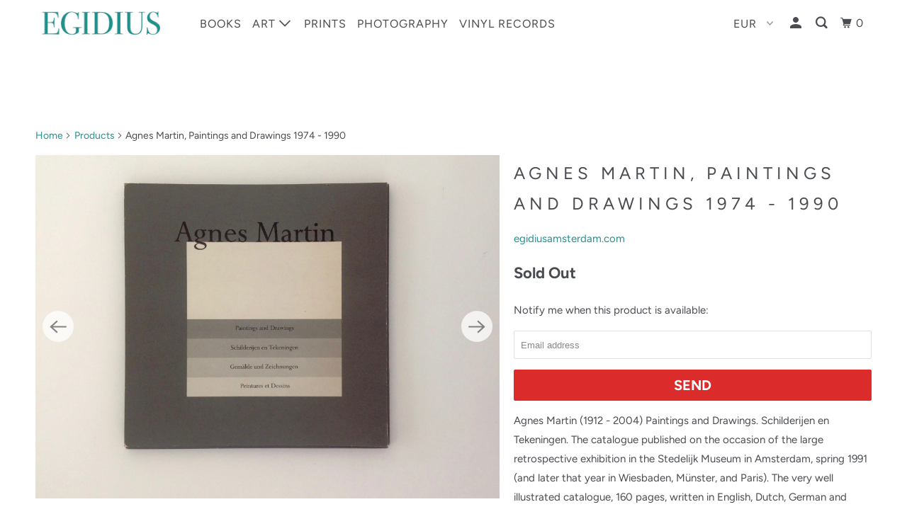

--- FILE ---
content_type: text/html; charset=utf-8
request_url: https://egidiusamsterdam.com/products/agnes-martin-paintings-and-drawings-1974-1990
body_size: 24587
content:
<!DOCTYPE html>
<!--[if lt IE 7 ]><html class="ie ie6" lang="en"> <![endif]-->
<!--[if IE 7 ]><html class="ie ie7" lang="en"> <![endif]-->
<!--[if IE 8 ]><html class="ie ie8" lang="en"> <![endif]-->
<!--[if IE 9 ]><html class="ie ie9" lang="en"> <![endif]-->
<!--[if (gte IE 10)|!(IE)]><!--><html lang="en"> <!--<![endif]-->
  <head>
    <meta charset="utf-8">
    <meta http-equiv="cleartype" content="on">
    <meta name="robots" content="index,follow">

    
    <title>Agnes Martin, Paintings and Drawings 1974 - 1990 - egidiusamsterdam.com</title>

    
      <meta name="description" content="Agnes Martin (1912 - 2004) Paintings and Drawings. Schilderijen en Tekeningen. The catalogue published on the occasion of the large retrospective exhibition in the Stedelijk Museum in Amsterdam, spring 1991 (and later that year in Wiesbaden, Münster, and Paris). The very well illustrated catalogue, 160 pages, written i" />
    

    

<meta name="author" content="egidiusamsterdam.com">
<meta property="og:url" content="https://egidiusamsterdam.com/products/agnes-martin-paintings-and-drawings-1974-1990">
<meta property="og:site_name" content="egidiusamsterdam.com">



  <meta property="og:type" content="product">
  <meta property="og:title" content="Agnes Martin, Paintings and Drawings 1974 - 1990">
  
    
      <meta property="og:image" content="https://egidiusamsterdam.com/cdn/shop/products/IMG_7093_600x.jpg?v=1626793234">
      <meta property="og:image:secure_url" content="https://egidiusamsterdam.com/cdn/shop/products/IMG_7093_600x.jpg?v=1626793234">
      <meta property="og:image:width" content="2592">
      <meta property="og:image:height" content="1936">
      <meta property="og:image:alt" content="Agnes Martin, Paintings and Drawings 1974 - 1990">
      
    
      <meta property="og:image" content="https://egidiusamsterdam.com/cdn/shop/products/IMG_7095_600x.jpg?v=1626793234">
      <meta property="og:image:secure_url" content="https://egidiusamsterdam.com/cdn/shop/products/IMG_7095_600x.jpg?v=1626793234">
      <meta property="og:image:width" content="2592">
      <meta property="og:image:height" content="1936">
      <meta property="og:image:alt" content="Agnes Martin (1912 - 2004) Paintings and Drawings. Schilderijen en Tekeningen. The catalogue published on the occasion of the large retrospective exhibition in the Stedelijk Museum in Amsterdam">
      
    
      <meta property="og:image" content="https://egidiusamsterdam.com/cdn/shop/products/IMG_7096_600x.jpg?v=1626793234">
      <meta property="og:image:secure_url" content="https://egidiusamsterdam.com/cdn/shop/products/IMG_7096_600x.jpg?v=1626793234">
      <meta property="og:image:width" content="2592">
      <meta property="og:image:height" content="1936">
      <meta property="og:image:alt" content="Agnes Martin (1912 - 2004) Paintings and Drawings. Schilderijen en Tekeningen. The catalogue published on the occasion of the large retrospective exhibition in the Stedelijk Museum in Amsterdam">
      
    
  
  <meta property="product:price:amount" content="5.200,00">
  <meta property="product:price:currency" content="EUR">



  <meta property="og:description" content="Agnes Martin (1912 - 2004) Paintings and Drawings. Schilderijen en Tekeningen. The catalogue published on the occasion of the large retrospective exhibition in the Stedelijk Museum in Amsterdam, spring 1991 (and later that year in Wiesbaden, Münster, and Paris). The very well illustrated catalogue, 160 pages, written i">




<meta name="twitter:card" content="summary">

  <meta name="twitter:title" content="Agnes Martin, Paintings and Drawings 1974 - 1990">
  <meta name="twitter:description" content="Agnes Martin (1912 - 2004) Paintings and Drawings. Schilderijen en Tekeningen. The catalogue published on the occasion of the large retrospective exhibition in the Stedelijk Museum in Amsterdam, spring 1991 (and later that year in Wiesbaden, Münster, and Paris). The very well illustrated catalogue, 160 pages, written in English, Dutch, German and French was published in 5000 copies. Including the complete set of 10 lithographs on vellum parchment paper, in the original grey cardboard portfolio. portfolio 31 x 31 x 1 cm  5000 copies are printed by Lecturis, Eindhoven, and by Nemela &amp;amp; Lenzen GmbH, Monchengladbach for Stedelijk Museum, Amsterdam. Fine condition, 1 square centimeter of the topspine of the cardboard portfolio is missing, also some traces of use on the portfolio only. The catalogue very good, as well as the lithographs.">
  <meta name="twitter:image:width" content="240">
  <meta name="twitter:image:height" content="240">
  <meta name="twitter:image" content="https://egidiusamsterdam.com/cdn/shop/products/IMG_7093_240x.jpg?v=1626793234">
  <meta name="twitter:image:alt" content="Agnes Martin, Paintings and Drawings 1974 - 1990">



    
    

    <!-- Mobile Specific Metas -->
    <meta name="HandheldFriendly" content="True">
    <meta name="MobileOptimized" content="320">
    <meta name="viewport" content="width=device-width,initial-scale=1">
    <meta name="theme-color" content="#ffffff">

    <!-- Stylesheet for mmenu plugin -->
    <link href="//egidiusamsterdam.com/cdn/shop/t/12/assets/mmenu-styles.scss?v=106496102027375579581581645850" rel="stylesheet" type="text/css" media="all" />

    <!-- Stylesheets for Parallax 3.7.1 -->
    <link href="//egidiusamsterdam.com/cdn/shop/t/12/assets/styles.scss.css?v=101156393324488872781759259845" rel="stylesheet" type="text/css" media="all" />

    
      <link rel="shortcut icon" type="image/x-icon" href="//egidiusamsterdam.com/cdn/shop/t/12/assets/favicon.png?v=148718616098839658131581645848">
    

    <link rel="canonical" href="https://egidiusamsterdam.com/products/agnes-martin-paintings-and-drawings-1974-1990" />

    

    <script src="//egidiusamsterdam.com/cdn/shop/t/12/assets/app.js?v=83296728442406405611581998205" type="text/javascript"></script>

    <!--[if lte IE 8]>
      <link href="//egidiusamsterdam.com/cdn/shop/t/12/assets/ie.css?v=1024305471161636101581645871" rel="stylesheet" type="text/css" media="all" />
      <script src="//egidiusamsterdam.com/cdn/shop/t/12/assets/skrollr.ie.js?v=116292453382836155221581645853" type="text/javascript"></script>
    <![endif]-->

    <script>window.performance && window.performance.mark && window.performance.mark('shopify.content_for_header.start');</script><meta name="google-site-verification" content="q_bkTvyrkSlAZt12nC1_ZY9Zv-URVaOX_Ro3cFIiik4">
<meta id="shopify-digital-wallet" name="shopify-digital-wallet" content="/26403405923/digital_wallets/dialog">
<meta name="shopify-checkout-api-token" content="b276880083b50e05f9117deb308cb836">
<meta id="in-context-paypal-metadata" data-shop-id="26403405923" data-venmo-supported="false" data-environment="production" data-locale="en_US" data-paypal-v4="true" data-currency="EUR">
<link rel="alternate" type="application/json+oembed" href="https://egidiusamsterdam.com/products/agnes-martin-paintings-and-drawings-1974-1990.oembed">
<script async="async" src="/checkouts/internal/preloads.js?locale=en-NL"></script>
<link rel="preconnect" href="https://shop.app" crossorigin="anonymous">
<script async="async" src="https://shop.app/checkouts/internal/preloads.js?locale=en-NL&shop_id=26403405923" crossorigin="anonymous"></script>
<script id="apple-pay-shop-capabilities" type="application/json">{"shopId":26403405923,"countryCode":"NL","currencyCode":"EUR","merchantCapabilities":["supports3DS"],"merchantId":"gid:\/\/shopify\/Shop\/26403405923","merchantName":"egidiusamsterdam.com","requiredBillingContactFields":["postalAddress","email"],"requiredShippingContactFields":["postalAddress","email"],"shippingType":"shipping","supportedNetworks":["visa","maestro","masterCard","amex"],"total":{"type":"pending","label":"egidiusamsterdam.com","amount":"1.00"},"shopifyPaymentsEnabled":true,"supportsSubscriptions":true}</script>
<script id="shopify-features" type="application/json">{"accessToken":"b276880083b50e05f9117deb308cb836","betas":["rich-media-storefront-analytics"],"domain":"egidiusamsterdam.com","predictiveSearch":true,"shopId":26403405923,"locale":"en"}</script>
<script>var Shopify = Shopify || {};
Shopify.shop = "egidius-amsterdam.myshopify.com";
Shopify.locale = "en";
Shopify.currency = {"active":"EUR","rate":"1.0"};
Shopify.country = "NL";
Shopify.theme = {"name":"Parallax","id":80856186979,"schema_name":"Parallax","schema_version":"3.7.1","theme_store_id":688,"role":"main"};
Shopify.theme.handle = "null";
Shopify.theme.style = {"id":null,"handle":null};
Shopify.cdnHost = "egidiusamsterdam.com/cdn";
Shopify.routes = Shopify.routes || {};
Shopify.routes.root = "/";</script>
<script type="module">!function(o){(o.Shopify=o.Shopify||{}).modules=!0}(window);</script>
<script>!function(o){function n(){var o=[];function n(){o.push(Array.prototype.slice.apply(arguments))}return n.q=o,n}var t=o.Shopify=o.Shopify||{};t.loadFeatures=n(),t.autoloadFeatures=n()}(window);</script>
<script>
  window.ShopifyPay = window.ShopifyPay || {};
  window.ShopifyPay.apiHost = "shop.app\/pay";
  window.ShopifyPay.redirectState = null;
</script>
<script id="shop-js-analytics" type="application/json">{"pageType":"product"}</script>
<script defer="defer" async type="module" src="//egidiusamsterdam.com/cdn/shopifycloud/shop-js/modules/v2/client.init-shop-cart-sync_BT-GjEfc.en.esm.js"></script>
<script defer="defer" async type="module" src="//egidiusamsterdam.com/cdn/shopifycloud/shop-js/modules/v2/chunk.common_D58fp_Oc.esm.js"></script>
<script defer="defer" async type="module" src="//egidiusamsterdam.com/cdn/shopifycloud/shop-js/modules/v2/chunk.modal_xMitdFEc.esm.js"></script>
<script type="module">
  await import("//egidiusamsterdam.com/cdn/shopifycloud/shop-js/modules/v2/client.init-shop-cart-sync_BT-GjEfc.en.esm.js");
await import("//egidiusamsterdam.com/cdn/shopifycloud/shop-js/modules/v2/chunk.common_D58fp_Oc.esm.js");
await import("//egidiusamsterdam.com/cdn/shopifycloud/shop-js/modules/v2/chunk.modal_xMitdFEc.esm.js");

  window.Shopify.SignInWithShop?.initShopCartSync?.({"fedCMEnabled":true,"windoidEnabled":true});

</script>
<script>
  window.Shopify = window.Shopify || {};
  if (!window.Shopify.featureAssets) window.Shopify.featureAssets = {};
  window.Shopify.featureAssets['shop-js'] = {"shop-cart-sync":["modules/v2/client.shop-cart-sync_DZOKe7Ll.en.esm.js","modules/v2/chunk.common_D58fp_Oc.esm.js","modules/v2/chunk.modal_xMitdFEc.esm.js"],"init-fed-cm":["modules/v2/client.init-fed-cm_B6oLuCjv.en.esm.js","modules/v2/chunk.common_D58fp_Oc.esm.js","modules/v2/chunk.modal_xMitdFEc.esm.js"],"shop-cash-offers":["modules/v2/client.shop-cash-offers_D2sdYoxE.en.esm.js","modules/v2/chunk.common_D58fp_Oc.esm.js","modules/v2/chunk.modal_xMitdFEc.esm.js"],"shop-login-button":["modules/v2/client.shop-login-button_QeVjl5Y3.en.esm.js","modules/v2/chunk.common_D58fp_Oc.esm.js","modules/v2/chunk.modal_xMitdFEc.esm.js"],"pay-button":["modules/v2/client.pay-button_DXTOsIq6.en.esm.js","modules/v2/chunk.common_D58fp_Oc.esm.js","modules/v2/chunk.modal_xMitdFEc.esm.js"],"shop-button":["modules/v2/client.shop-button_DQZHx9pm.en.esm.js","modules/v2/chunk.common_D58fp_Oc.esm.js","modules/v2/chunk.modal_xMitdFEc.esm.js"],"avatar":["modules/v2/client.avatar_BTnouDA3.en.esm.js"],"init-windoid":["modules/v2/client.init-windoid_CR1B-cfM.en.esm.js","modules/v2/chunk.common_D58fp_Oc.esm.js","modules/v2/chunk.modal_xMitdFEc.esm.js"],"init-shop-for-new-customer-accounts":["modules/v2/client.init-shop-for-new-customer-accounts_C_vY_xzh.en.esm.js","modules/v2/client.shop-login-button_QeVjl5Y3.en.esm.js","modules/v2/chunk.common_D58fp_Oc.esm.js","modules/v2/chunk.modal_xMitdFEc.esm.js"],"init-shop-email-lookup-coordinator":["modules/v2/client.init-shop-email-lookup-coordinator_BI7n9ZSv.en.esm.js","modules/v2/chunk.common_D58fp_Oc.esm.js","modules/v2/chunk.modal_xMitdFEc.esm.js"],"init-shop-cart-sync":["modules/v2/client.init-shop-cart-sync_BT-GjEfc.en.esm.js","modules/v2/chunk.common_D58fp_Oc.esm.js","modules/v2/chunk.modal_xMitdFEc.esm.js"],"shop-toast-manager":["modules/v2/client.shop-toast-manager_DiYdP3xc.en.esm.js","modules/v2/chunk.common_D58fp_Oc.esm.js","modules/v2/chunk.modal_xMitdFEc.esm.js"],"init-customer-accounts":["modules/v2/client.init-customer-accounts_D9ZNqS-Q.en.esm.js","modules/v2/client.shop-login-button_QeVjl5Y3.en.esm.js","modules/v2/chunk.common_D58fp_Oc.esm.js","modules/v2/chunk.modal_xMitdFEc.esm.js"],"init-customer-accounts-sign-up":["modules/v2/client.init-customer-accounts-sign-up_iGw4briv.en.esm.js","modules/v2/client.shop-login-button_QeVjl5Y3.en.esm.js","modules/v2/chunk.common_D58fp_Oc.esm.js","modules/v2/chunk.modal_xMitdFEc.esm.js"],"shop-follow-button":["modules/v2/client.shop-follow-button_CqMgW2wH.en.esm.js","modules/v2/chunk.common_D58fp_Oc.esm.js","modules/v2/chunk.modal_xMitdFEc.esm.js"],"checkout-modal":["modules/v2/client.checkout-modal_xHeaAweL.en.esm.js","modules/v2/chunk.common_D58fp_Oc.esm.js","modules/v2/chunk.modal_xMitdFEc.esm.js"],"shop-login":["modules/v2/client.shop-login_D91U-Q7h.en.esm.js","modules/v2/chunk.common_D58fp_Oc.esm.js","modules/v2/chunk.modal_xMitdFEc.esm.js"],"lead-capture":["modules/v2/client.lead-capture_BJmE1dJe.en.esm.js","modules/v2/chunk.common_D58fp_Oc.esm.js","modules/v2/chunk.modal_xMitdFEc.esm.js"],"payment-terms":["modules/v2/client.payment-terms_Ci9AEqFq.en.esm.js","modules/v2/chunk.common_D58fp_Oc.esm.js","modules/v2/chunk.modal_xMitdFEc.esm.js"]};
</script>
<script id="__st">var __st={"a":26403405923,"offset":3600,"reqid":"d9430210-5c88-4b47-a6db-d375d5fb60f4-1769295828","pageurl":"egidiusamsterdam.com\/products\/agnes-martin-paintings-and-drawings-1974-1990","u":"54cff3815a45","p":"product","rtyp":"product","rid":6608491872355};</script>
<script>window.ShopifyPaypalV4VisibilityTracking = true;</script>
<script id="captcha-bootstrap">!function(){'use strict';const t='contact',e='account',n='new_comment',o=[[t,t],['blogs',n],['comments',n],[t,'customer']],c=[[e,'customer_login'],[e,'guest_login'],[e,'recover_customer_password'],[e,'create_customer']],r=t=>t.map((([t,e])=>`form[action*='/${t}']:not([data-nocaptcha='true']) input[name='form_type'][value='${e}']`)).join(','),a=t=>()=>t?[...document.querySelectorAll(t)].map((t=>t.form)):[];function s(){const t=[...o],e=r(t);return a(e)}const i='password',u='form_key',d=['recaptcha-v3-token','g-recaptcha-response','h-captcha-response',i],f=()=>{try{return window.sessionStorage}catch{return}},m='__shopify_v',_=t=>t.elements[u];function p(t,e,n=!1){try{const o=window.sessionStorage,c=JSON.parse(o.getItem(e)),{data:r}=function(t){const{data:e,action:n}=t;return t[m]||n?{data:e,action:n}:{data:t,action:n}}(c);for(const[e,n]of Object.entries(r))t.elements[e]&&(t.elements[e].value=n);n&&o.removeItem(e)}catch(o){console.error('form repopulation failed',{error:o})}}const l='form_type',E='cptcha';function T(t){t.dataset[E]=!0}const w=window,h=w.document,L='Shopify',v='ce_forms',y='captcha';let A=!1;((t,e)=>{const n=(g='f06e6c50-85a8-45c8-87d0-21a2b65856fe',I='https://cdn.shopify.com/shopifycloud/storefront-forms-hcaptcha/ce_storefront_forms_captcha_hcaptcha.v1.5.2.iife.js',D={infoText:'Protected by hCaptcha',privacyText:'Privacy',termsText:'Terms'},(t,e,n)=>{const o=w[L][v],c=o.bindForm;if(c)return c(t,g,e,D).then(n);var r;o.q.push([[t,g,e,D],n]),r=I,A||(h.body.append(Object.assign(h.createElement('script'),{id:'captcha-provider',async:!0,src:r})),A=!0)});var g,I,D;w[L]=w[L]||{},w[L][v]=w[L][v]||{},w[L][v].q=[],w[L][y]=w[L][y]||{},w[L][y].protect=function(t,e){n(t,void 0,e),T(t)},Object.freeze(w[L][y]),function(t,e,n,w,h,L){const[v,y,A,g]=function(t,e,n){const i=e?o:[],u=t?c:[],d=[...i,...u],f=r(d),m=r(i),_=r(d.filter((([t,e])=>n.includes(e))));return[a(f),a(m),a(_),s()]}(w,h,L),I=t=>{const e=t.target;return e instanceof HTMLFormElement?e:e&&e.form},D=t=>v().includes(t);t.addEventListener('submit',(t=>{const e=I(t);if(!e)return;const n=D(e)&&!e.dataset.hcaptchaBound&&!e.dataset.recaptchaBound,o=_(e),c=g().includes(e)&&(!o||!o.value);(n||c)&&t.preventDefault(),c&&!n&&(function(t){try{if(!f())return;!function(t){const e=f();if(!e)return;const n=_(t);if(!n)return;const o=n.value;o&&e.removeItem(o)}(t);const e=Array.from(Array(32),(()=>Math.random().toString(36)[2])).join('');!function(t,e){_(t)||t.append(Object.assign(document.createElement('input'),{type:'hidden',name:u})),t.elements[u].value=e}(t,e),function(t,e){const n=f();if(!n)return;const o=[...t.querySelectorAll(`input[type='${i}']`)].map((({name:t})=>t)),c=[...d,...o],r={};for(const[a,s]of new FormData(t).entries())c.includes(a)||(r[a]=s);n.setItem(e,JSON.stringify({[m]:1,action:t.action,data:r}))}(t,e)}catch(e){console.error('failed to persist form',e)}}(e),e.submit())}));const S=(t,e)=>{t&&!t.dataset[E]&&(n(t,e.some((e=>e===t))),T(t))};for(const o of['focusin','change'])t.addEventListener(o,(t=>{const e=I(t);D(e)&&S(e,y())}));const B=e.get('form_key'),M=e.get(l),P=B&&M;t.addEventListener('DOMContentLoaded',(()=>{const t=y();if(P)for(const e of t)e.elements[l].value===M&&p(e,B);[...new Set([...A(),...v().filter((t=>'true'===t.dataset.shopifyCaptcha))])].forEach((e=>S(e,t)))}))}(h,new URLSearchParams(w.location.search),n,t,e,['guest_login'])})(!0,!0)}();</script>
<script integrity="sha256-4kQ18oKyAcykRKYeNunJcIwy7WH5gtpwJnB7kiuLZ1E=" data-source-attribution="shopify.loadfeatures" defer="defer" src="//egidiusamsterdam.com/cdn/shopifycloud/storefront/assets/storefront/load_feature-a0a9edcb.js" crossorigin="anonymous"></script>
<script crossorigin="anonymous" defer="defer" src="//egidiusamsterdam.com/cdn/shopifycloud/storefront/assets/shopify_pay/storefront-65b4c6d7.js?v=20250812"></script>
<script data-source-attribution="shopify.dynamic_checkout.dynamic.init">var Shopify=Shopify||{};Shopify.PaymentButton=Shopify.PaymentButton||{isStorefrontPortableWallets:!0,init:function(){window.Shopify.PaymentButton.init=function(){};var t=document.createElement("script");t.src="https://egidiusamsterdam.com/cdn/shopifycloud/portable-wallets/latest/portable-wallets.en.js",t.type="module",document.head.appendChild(t)}};
</script>
<script data-source-attribution="shopify.dynamic_checkout.buyer_consent">
  function portableWalletsHideBuyerConsent(e){var t=document.getElementById("shopify-buyer-consent"),n=document.getElementById("shopify-subscription-policy-button");t&&n&&(t.classList.add("hidden"),t.setAttribute("aria-hidden","true"),n.removeEventListener("click",e))}function portableWalletsShowBuyerConsent(e){var t=document.getElementById("shopify-buyer-consent"),n=document.getElementById("shopify-subscription-policy-button");t&&n&&(t.classList.remove("hidden"),t.removeAttribute("aria-hidden"),n.addEventListener("click",e))}window.Shopify?.PaymentButton&&(window.Shopify.PaymentButton.hideBuyerConsent=portableWalletsHideBuyerConsent,window.Shopify.PaymentButton.showBuyerConsent=portableWalletsShowBuyerConsent);
</script>
<script data-source-attribution="shopify.dynamic_checkout.cart.bootstrap">document.addEventListener("DOMContentLoaded",(function(){function t(){return document.querySelector("shopify-accelerated-checkout-cart, shopify-accelerated-checkout")}if(t())Shopify.PaymentButton.init();else{new MutationObserver((function(e,n){t()&&(Shopify.PaymentButton.init(),n.disconnect())})).observe(document.body,{childList:!0,subtree:!0})}}));
</script>
<link id="shopify-accelerated-checkout-styles" rel="stylesheet" media="screen" href="https://egidiusamsterdam.com/cdn/shopifycloud/portable-wallets/latest/accelerated-checkout-backwards-compat.css" crossorigin="anonymous">
<style id="shopify-accelerated-checkout-cart">
        #shopify-buyer-consent {
  margin-top: 1em;
  display: inline-block;
  width: 100%;
}

#shopify-buyer-consent.hidden {
  display: none;
}

#shopify-subscription-policy-button {
  background: none;
  border: none;
  padding: 0;
  text-decoration: underline;
  font-size: inherit;
  cursor: pointer;
}

#shopify-subscription-policy-button::before {
  box-shadow: none;
}

      </style>

<script>window.performance && window.performance.mark && window.performance.mark('shopify.content_for_header.end');</script>

    <noscript>
      <style>

        .slides > li:first-child { display: block; }
        .image__fallback {
          width: 100vw;
          display: block !important;
          max-width: 100vw !important;
          margin-bottom: 0;
        }
        .image__fallback + .hsContainer__image {
          display: none !important;
        }
        .hsContainer {
          height: auto !important;
        }
        .no-js-only {
          display: inherit !important;
        }
        .icon-cart.cart-button {
          display: none;
        }
        .lazyload,
        .cart_page_image img {
          opacity: 1;
          -webkit-filter: blur(0);
          filter: blur(0);
        }
        .bcg .hsContent {
          background-color: transparent;
        }
        .animate_right,
        .animate_left,
        .animate_up,
        .animate_down {
          opacity: 1;
        }
        .flexslider .slides>li {
          display: block;
        }
        .product_section .product_form {
          opacity: 1;
        }
        .multi_select,
        form .select {
          display: block !important;
        }
        .swatch_options {
          display: none;
        }
      </style>
    </noscript>

  <link href="https://monorail-edge.shopifysvc.com" rel="dns-prefetch">
<script>(function(){if ("sendBeacon" in navigator && "performance" in window) {try {var session_token_from_headers = performance.getEntriesByType('navigation')[0].serverTiming.find(x => x.name == '_s').description;} catch {var session_token_from_headers = undefined;}var session_cookie_matches = document.cookie.match(/_shopify_s=([^;]*)/);var session_token_from_cookie = session_cookie_matches && session_cookie_matches.length === 2 ? session_cookie_matches[1] : "";var session_token = session_token_from_headers || session_token_from_cookie || "";function handle_abandonment_event(e) {var entries = performance.getEntries().filter(function(entry) {return /monorail-edge.shopifysvc.com/.test(entry.name);});if (!window.abandonment_tracked && entries.length === 0) {window.abandonment_tracked = true;var currentMs = Date.now();var navigation_start = performance.timing.navigationStart;var payload = {shop_id: 26403405923,url: window.location.href,navigation_start,duration: currentMs - navigation_start,session_token,page_type: "product"};window.navigator.sendBeacon("https://monorail-edge.shopifysvc.com/v1/produce", JSON.stringify({schema_id: "online_store_buyer_site_abandonment/1.1",payload: payload,metadata: {event_created_at_ms: currentMs,event_sent_at_ms: currentMs}}));}}window.addEventListener('pagehide', handle_abandonment_event);}}());</script>
<script id="web-pixels-manager-setup">(function e(e,d,r,n,o){if(void 0===o&&(o={}),!Boolean(null===(a=null===(i=window.Shopify)||void 0===i?void 0:i.analytics)||void 0===a?void 0:a.replayQueue)){var i,a;window.Shopify=window.Shopify||{};var t=window.Shopify;t.analytics=t.analytics||{};var s=t.analytics;s.replayQueue=[],s.publish=function(e,d,r){return s.replayQueue.push([e,d,r]),!0};try{self.performance.mark("wpm:start")}catch(e){}var l=function(){var e={modern:/Edge?\/(1{2}[4-9]|1[2-9]\d|[2-9]\d{2}|\d{4,})\.\d+(\.\d+|)|Firefox\/(1{2}[4-9]|1[2-9]\d|[2-9]\d{2}|\d{4,})\.\d+(\.\d+|)|Chrom(ium|e)\/(9{2}|\d{3,})\.\d+(\.\d+|)|(Maci|X1{2}).+ Version\/(15\.\d+|(1[6-9]|[2-9]\d|\d{3,})\.\d+)([,.]\d+|)( \(\w+\)|)( Mobile\/\w+|) Safari\/|Chrome.+OPR\/(9{2}|\d{3,})\.\d+\.\d+|(CPU[ +]OS|iPhone[ +]OS|CPU[ +]iPhone|CPU IPhone OS|CPU iPad OS)[ +]+(15[._]\d+|(1[6-9]|[2-9]\d|\d{3,})[._]\d+)([._]\d+|)|Android:?[ /-](13[3-9]|1[4-9]\d|[2-9]\d{2}|\d{4,})(\.\d+|)(\.\d+|)|Android.+Firefox\/(13[5-9]|1[4-9]\d|[2-9]\d{2}|\d{4,})\.\d+(\.\d+|)|Android.+Chrom(ium|e)\/(13[3-9]|1[4-9]\d|[2-9]\d{2}|\d{4,})\.\d+(\.\d+|)|SamsungBrowser\/([2-9]\d|\d{3,})\.\d+/,legacy:/Edge?\/(1[6-9]|[2-9]\d|\d{3,})\.\d+(\.\d+|)|Firefox\/(5[4-9]|[6-9]\d|\d{3,})\.\d+(\.\d+|)|Chrom(ium|e)\/(5[1-9]|[6-9]\d|\d{3,})\.\d+(\.\d+|)([\d.]+$|.*Safari\/(?![\d.]+ Edge\/[\d.]+$))|(Maci|X1{2}).+ Version\/(10\.\d+|(1[1-9]|[2-9]\d|\d{3,})\.\d+)([,.]\d+|)( \(\w+\)|)( Mobile\/\w+|) Safari\/|Chrome.+OPR\/(3[89]|[4-9]\d|\d{3,})\.\d+\.\d+|(CPU[ +]OS|iPhone[ +]OS|CPU[ +]iPhone|CPU IPhone OS|CPU iPad OS)[ +]+(10[._]\d+|(1[1-9]|[2-9]\d|\d{3,})[._]\d+)([._]\d+|)|Android:?[ /-](13[3-9]|1[4-9]\d|[2-9]\d{2}|\d{4,})(\.\d+|)(\.\d+|)|Mobile Safari.+OPR\/([89]\d|\d{3,})\.\d+\.\d+|Android.+Firefox\/(13[5-9]|1[4-9]\d|[2-9]\d{2}|\d{4,})\.\d+(\.\d+|)|Android.+Chrom(ium|e)\/(13[3-9]|1[4-9]\d|[2-9]\d{2}|\d{4,})\.\d+(\.\d+|)|Android.+(UC? ?Browser|UCWEB|U3)[ /]?(15\.([5-9]|\d{2,})|(1[6-9]|[2-9]\d|\d{3,})\.\d+)\.\d+|SamsungBrowser\/(5\.\d+|([6-9]|\d{2,})\.\d+)|Android.+MQ{2}Browser\/(14(\.(9|\d{2,})|)|(1[5-9]|[2-9]\d|\d{3,})(\.\d+|))(\.\d+|)|K[Aa][Ii]OS\/(3\.\d+|([4-9]|\d{2,})\.\d+)(\.\d+|)/},d=e.modern,r=e.legacy,n=navigator.userAgent;return n.match(d)?"modern":n.match(r)?"legacy":"unknown"}(),u="modern"===l?"modern":"legacy",c=(null!=n?n:{modern:"",legacy:""})[u],f=function(e){return[e.baseUrl,"/wpm","/b",e.hashVersion,"modern"===e.buildTarget?"m":"l",".js"].join("")}({baseUrl:d,hashVersion:r,buildTarget:u}),m=function(e){var d=e.version,r=e.bundleTarget,n=e.surface,o=e.pageUrl,i=e.monorailEndpoint;return{emit:function(e){var a=e.status,t=e.errorMsg,s=(new Date).getTime(),l=JSON.stringify({metadata:{event_sent_at_ms:s},events:[{schema_id:"web_pixels_manager_load/3.1",payload:{version:d,bundle_target:r,page_url:o,status:a,surface:n,error_msg:t},metadata:{event_created_at_ms:s}}]});if(!i)return console&&console.warn&&console.warn("[Web Pixels Manager] No Monorail endpoint provided, skipping logging."),!1;try{return self.navigator.sendBeacon.bind(self.navigator)(i,l)}catch(e){}var u=new XMLHttpRequest;try{return u.open("POST",i,!0),u.setRequestHeader("Content-Type","text/plain"),u.send(l),!0}catch(e){return console&&console.warn&&console.warn("[Web Pixels Manager] Got an unhandled error while logging to Monorail."),!1}}}}({version:r,bundleTarget:l,surface:e.surface,pageUrl:self.location.href,monorailEndpoint:e.monorailEndpoint});try{o.browserTarget=l,function(e){var d=e.src,r=e.async,n=void 0===r||r,o=e.onload,i=e.onerror,a=e.sri,t=e.scriptDataAttributes,s=void 0===t?{}:t,l=document.createElement("script"),u=document.querySelector("head"),c=document.querySelector("body");if(l.async=n,l.src=d,a&&(l.integrity=a,l.crossOrigin="anonymous"),s)for(var f in s)if(Object.prototype.hasOwnProperty.call(s,f))try{l.dataset[f]=s[f]}catch(e){}if(o&&l.addEventListener("load",o),i&&l.addEventListener("error",i),u)u.appendChild(l);else{if(!c)throw new Error("Did not find a head or body element to append the script");c.appendChild(l)}}({src:f,async:!0,onload:function(){if(!function(){var e,d;return Boolean(null===(d=null===(e=window.Shopify)||void 0===e?void 0:e.analytics)||void 0===d?void 0:d.initialized)}()){var d=window.webPixelsManager.init(e)||void 0;if(d){var r=window.Shopify.analytics;r.replayQueue.forEach((function(e){var r=e[0],n=e[1],o=e[2];d.publishCustomEvent(r,n,o)})),r.replayQueue=[],r.publish=d.publishCustomEvent,r.visitor=d.visitor,r.initialized=!0}}},onerror:function(){return m.emit({status:"failed",errorMsg:"".concat(f," has failed to load")})},sri:function(e){var d=/^sha384-[A-Za-z0-9+/=]+$/;return"string"==typeof e&&d.test(e)}(c)?c:"",scriptDataAttributes:o}),m.emit({status:"loading"})}catch(e){m.emit({status:"failed",errorMsg:(null==e?void 0:e.message)||"Unknown error"})}}})({shopId: 26403405923,storefrontBaseUrl: "https://egidiusamsterdam.com",extensionsBaseUrl: "https://extensions.shopifycdn.com/cdn/shopifycloud/web-pixels-manager",monorailEndpoint: "https://monorail-edge.shopifysvc.com/unstable/produce_batch",surface: "storefront-renderer",enabledBetaFlags: ["2dca8a86"],webPixelsConfigList: [{"id":"1077969222","configuration":"{\"config\":\"{\\\"pixel_id\\\":\\\"AW-461859438\\\",\\\"target_country\\\":\\\"NL\\\",\\\"gtag_events\\\":[{\\\"type\\\":\\\"search\\\",\\\"action_label\\\":\\\"AW-461859438\\\/nY6QCPWq2-wBEO7UndwB\\\"},{\\\"type\\\":\\\"begin_checkout\\\",\\\"action_label\\\":\\\"AW-461859438\\\/WAHDCPKq2-wBEO7UndwB\\\"},{\\\"type\\\":\\\"view_item\\\",\\\"action_label\\\":[\\\"AW-461859438\\\/hIaXCOyq2-wBEO7UndwB\\\",\\\"MC-K8X91J0L4V\\\"]},{\\\"type\\\":\\\"purchase\\\",\\\"action_label\\\":[\\\"AW-461859438\\\/yUK6COmq2-wBEO7UndwB\\\",\\\"MC-K8X91J0L4V\\\"]},{\\\"type\\\":\\\"page_view\\\",\\\"action_label\\\":[\\\"AW-461859438\\\/SxnaCOaq2-wBEO7UndwB\\\",\\\"MC-K8X91J0L4V\\\"]},{\\\"type\\\":\\\"add_payment_info\\\",\\\"action_label\\\":\\\"AW-461859438\\\/DuOcCPiq2-wBEO7UndwB\\\"},{\\\"type\\\":\\\"add_to_cart\\\",\\\"action_label\\\":\\\"AW-461859438\\\/KKObCO-q2-wBEO7UndwB\\\"}],\\\"enable_monitoring_mode\\\":false}\"}","eventPayloadVersion":"v1","runtimeContext":"OPEN","scriptVersion":"b2a88bafab3e21179ed38636efcd8a93","type":"APP","apiClientId":1780363,"privacyPurposes":[],"dataSharingAdjustments":{"protectedCustomerApprovalScopes":["read_customer_address","read_customer_email","read_customer_name","read_customer_personal_data","read_customer_phone"]}},{"id":"shopify-app-pixel","configuration":"{}","eventPayloadVersion":"v1","runtimeContext":"STRICT","scriptVersion":"0450","apiClientId":"shopify-pixel","type":"APP","privacyPurposes":["ANALYTICS","MARKETING"]},{"id":"shopify-custom-pixel","eventPayloadVersion":"v1","runtimeContext":"LAX","scriptVersion":"0450","apiClientId":"shopify-pixel","type":"CUSTOM","privacyPurposes":["ANALYTICS","MARKETING"]}],isMerchantRequest: false,initData: {"shop":{"name":"egidiusamsterdam.com","paymentSettings":{"currencyCode":"EUR"},"myshopifyDomain":"egidius-amsterdam.myshopify.com","countryCode":"NL","storefrontUrl":"https:\/\/egidiusamsterdam.com"},"customer":null,"cart":null,"checkout":null,"productVariants":[{"price":{"amount":5200.0,"currencyCode":"EUR"},"product":{"title":"Agnes Martin, Paintings and Drawings 1974 - 1990","vendor":"egidiusamsterdam.com","id":"6608491872355","untranslatedTitle":"Agnes Martin, Paintings and Drawings 1974 - 1990","url":"\/products\/agnes-martin-paintings-and-drawings-1974-1990","type":""},"id":"39486487003235","image":{"src":"\/\/egidiusamsterdam.com\/cdn\/shop\/products\/IMG_7093.jpg?v=1626793234"},"sku":"","title":"Default Title","untranslatedTitle":"Default Title"}],"purchasingCompany":null},},"https://egidiusamsterdam.com/cdn","fcfee988w5aeb613cpc8e4bc33m6693e112",{"modern":"","legacy":""},{"shopId":"26403405923","storefrontBaseUrl":"https:\/\/egidiusamsterdam.com","extensionBaseUrl":"https:\/\/extensions.shopifycdn.com\/cdn\/shopifycloud\/web-pixels-manager","surface":"storefront-renderer","enabledBetaFlags":"[\"2dca8a86\"]","isMerchantRequest":"false","hashVersion":"fcfee988w5aeb613cpc8e4bc33m6693e112","publish":"custom","events":"[[\"page_viewed\",{}],[\"product_viewed\",{\"productVariant\":{\"price\":{\"amount\":5200.0,\"currencyCode\":\"EUR\"},\"product\":{\"title\":\"Agnes Martin, Paintings and Drawings 1974 - 1990\",\"vendor\":\"egidiusamsterdam.com\",\"id\":\"6608491872355\",\"untranslatedTitle\":\"Agnes Martin, Paintings and Drawings 1974 - 1990\",\"url\":\"\/products\/agnes-martin-paintings-and-drawings-1974-1990\",\"type\":\"\"},\"id\":\"39486487003235\",\"image\":{\"src\":\"\/\/egidiusamsterdam.com\/cdn\/shop\/products\/IMG_7093.jpg?v=1626793234\"},\"sku\":\"\",\"title\":\"Default Title\",\"untranslatedTitle\":\"Default Title\"}}]]"});</script><script>
  window.ShopifyAnalytics = window.ShopifyAnalytics || {};
  window.ShopifyAnalytics.meta = window.ShopifyAnalytics.meta || {};
  window.ShopifyAnalytics.meta.currency = 'EUR';
  var meta = {"product":{"id":6608491872355,"gid":"gid:\/\/shopify\/Product\/6608491872355","vendor":"egidiusamsterdam.com","type":"","handle":"agnes-martin-paintings-and-drawings-1974-1990","variants":[{"id":39486487003235,"price":520000,"name":"Agnes Martin, Paintings and Drawings 1974 - 1990","public_title":null,"sku":""}],"remote":false},"page":{"pageType":"product","resourceType":"product","resourceId":6608491872355,"requestId":"d9430210-5c88-4b47-a6db-d375d5fb60f4-1769295828"}};
  for (var attr in meta) {
    window.ShopifyAnalytics.meta[attr] = meta[attr];
  }
</script>
<script class="analytics">
  (function () {
    var customDocumentWrite = function(content) {
      var jquery = null;

      if (window.jQuery) {
        jquery = window.jQuery;
      } else if (window.Checkout && window.Checkout.$) {
        jquery = window.Checkout.$;
      }

      if (jquery) {
        jquery('body').append(content);
      }
    };

    var hasLoggedConversion = function(token) {
      if (token) {
        return document.cookie.indexOf('loggedConversion=' + token) !== -1;
      }
      return false;
    }

    var setCookieIfConversion = function(token) {
      if (token) {
        var twoMonthsFromNow = new Date(Date.now());
        twoMonthsFromNow.setMonth(twoMonthsFromNow.getMonth() + 2);

        document.cookie = 'loggedConversion=' + token + '; expires=' + twoMonthsFromNow;
      }
    }

    var trekkie = window.ShopifyAnalytics.lib = window.trekkie = window.trekkie || [];
    if (trekkie.integrations) {
      return;
    }
    trekkie.methods = [
      'identify',
      'page',
      'ready',
      'track',
      'trackForm',
      'trackLink'
    ];
    trekkie.factory = function(method) {
      return function() {
        var args = Array.prototype.slice.call(arguments);
        args.unshift(method);
        trekkie.push(args);
        return trekkie;
      };
    };
    for (var i = 0; i < trekkie.methods.length; i++) {
      var key = trekkie.methods[i];
      trekkie[key] = trekkie.factory(key);
    }
    trekkie.load = function(config) {
      trekkie.config = config || {};
      trekkie.config.initialDocumentCookie = document.cookie;
      var first = document.getElementsByTagName('script')[0];
      var script = document.createElement('script');
      script.type = 'text/javascript';
      script.onerror = function(e) {
        var scriptFallback = document.createElement('script');
        scriptFallback.type = 'text/javascript';
        scriptFallback.onerror = function(error) {
                var Monorail = {
      produce: function produce(monorailDomain, schemaId, payload) {
        var currentMs = new Date().getTime();
        var event = {
          schema_id: schemaId,
          payload: payload,
          metadata: {
            event_created_at_ms: currentMs,
            event_sent_at_ms: currentMs
          }
        };
        return Monorail.sendRequest("https://" + monorailDomain + "/v1/produce", JSON.stringify(event));
      },
      sendRequest: function sendRequest(endpointUrl, payload) {
        // Try the sendBeacon API
        if (window && window.navigator && typeof window.navigator.sendBeacon === 'function' && typeof window.Blob === 'function' && !Monorail.isIos12()) {
          var blobData = new window.Blob([payload], {
            type: 'text/plain'
          });

          if (window.navigator.sendBeacon(endpointUrl, blobData)) {
            return true;
          } // sendBeacon was not successful

        } // XHR beacon

        var xhr = new XMLHttpRequest();

        try {
          xhr.open('POST', endpointUrl);
          xhr.setRequestHeader('Content-Type', 'text/plain');
          xhr.send(payload);
        } catch (e) {
          console.log(e);
        }

        return false;
      },
      isIos12: function isIos12() {
        return window.navigator.userAgent.lastIndexOf('iPhone; CPU iPhone OS 12_') !== -1 || window.navigator.userAgent.lastIndexOf('iPad; CPU OS 12_') !== -1;
      }
    };
    Monorail.produce('monorail-edge.shopifysvc.com',
      'trekkie_storefront_load_errors/1.1',
      {shop_id: 26403405923,
      theme_id: 80856186979,
      app_name: "storefront",
      context_url: window.location.href,
      source_url: "//egidiusamsterdam.com/cdn/s/trekkie.storefront.8d95595f799fbf7e1d32231b9a28fd43b70c67d3.min.js"});

        };
        scriptFallback.async = true;
        scriptFallback.src = '//egidiusamsterdam.com/cdn/s/trekkie.storefront.8d95595f799fbf7e1d32231b9a28fd43b70c67d3.min.js';
        first.parentNode.insertBefore(scriptFallback, first);
      };
      script.async = true;
      script.src = '//egidiusamsterdam.com/cdn/s/trekkie.storefront.8d95595f799fbf7e1d32231b9a28fd43b70c67d3.min.js';
      first.parentNode.insertBefore(script, first);
    };
    trekkie.load(
      {"Trekkie":{"appName":"storefront","development":false,"defaultAttributes":{"shopId":26403405923,"isMerchantRequest":null,"themeId":80856186979,"themeCityHash":"11170119199809730257","contentLanguage":"en","currency":"EUR","eventMetadataId":"799bca2d-f010-4871-abc2-414132ec43a8"},"isServerSideCookieWritingEnabled":true,"monorailRegion":"shop_domain","enabledBetaFlags":["65f19447"]},"Session Attribution":{},"S2S":{"facebookCapiEnabled":false,"source":"trekkie-storefront-renderer","apiClientId":580111}}
    );

    var loaded = false;
    trekkie.ready(function() {
      if (loaded) return;
      loaded = true;

      window.ShopifyAnalytics.lib = window.trekkie;

      var originalDocumentWrite = document.write;
      document.write = customDocumentWrite;
      try { window.ShopifyAnalytics.merchantGoogleAnalytics.call(this); } catch(error) {};
      document.write = originalDocumentWrite;

      window.ShopifyAnalytics.lib.page(null,{"pageType":"product","resourceType":"product","resourceId":6608491872355,"requestId":"d9430210-5c88-4b47-a6db-d375d5fb60f4-1769295828","shopifyEmitted":true});

      var match = window.location.pathname.match(/checkouts\/(.+)\/(thank_you|post_purchase)/)
      var token = match? match[1]: undefined;
      if (!hasLoggedConversion(token)) {
        setCookieIfConversion(token);
        window.ShopifyAnalytics.lib.track("Viewed Product",{"currency":"EUR","variantId":39486487003235,"productId":6608491872355,"productGid":"gid:\/\/shopify\/Product\/6608491872355","name":"Agnes Martin, Paintings and Drawings 1974 - 1990","price":"5200.00","sku":"","brand":"egidiusamsterdam.com","variant":null,"category":"","nonInteraction":true,"remote":false},undefined,undefined,{"shopifyEmitted":true});
      window.ShopifyAnalytics.lib.track("monorail:\/\/trekkie_storefront_viewed_product\/1.1",{"currency":"EUR","variantId":39486487003235,"productId":6608491872355,"productGid":"gid:\/\/shopify\/Product\/6608491872355","name":"Agnes Martin, Paintings and Drawings 1974 - 1990","price":"5200.00","sku":"","brand":"egidiusamsterdam.com","variant":null,"category":"","nonInteraction":true,"remote":false,"referer":"https:\/\/egidiusamsterdam.com\/products\/agnes-martin-paintings-and-drawings-1974-1990"});
      }
    });


        var eventsListenerScript = document.createElement('script');
        eventsListenerScript.async = true;
        eventsListenerScript.src = "//egidiusamsterdam.com/cdn/shopifycloud/storefront/assets/shop_events_listener-3da45d37.js";
        document.getElementsByTagName('head')[0].appendChild(eventsListenerScript);

})();</script>
<script
  defer
  src="https://egidiusamsterdam.com/cdn/shopifycloud/perf-kit/shopify-perf-kit-3.0.4.min.js"
  data-application="storefront-renderer"
  data-shop-id="26403405923"
  data-render-region="gcp-us-east1"
  data-page-type="product"
  data-theme-instance-id="80856186979"
  data-theme-name="Parallax"
  data-theme-version="3.7.1"
  data-monorail-region="shop_domain"
  data-resource-timing-sampling-rate="10"
  data-shs="true"
  data-shs-beacon="true"
  data-shs-export-with-fetch="true"
  data-shs-logs-sample-rate="1"
  data-shs-beacon-endpoint="https://egidiusamsterdam.com/api/collect"
></script>
</head>

  

  <body class="product "
    data-money-format="€{{amount_with_comma_separator}}" data-active-currency="EUR">

    <div id="content_wrapper">
      <div id="shopify-section-header" class="shopify-section header-section"><script type="application/ld+json">
  {
    "@context": "http://schema.org",
    "@type": "Organization",
    "name": "egidiusamsterdam.com",
    
      
      "logo": "https://egidiusamsterdam.com/cdn/shop/files/VVVVV_5e882da6-02b8-491e-a760-73f63df4b055_410x.jpg?v=1614311024",
    
    "sameAs": [
      "",
      "",
      "",
      "",
      "",
      "",
      "",
      ""
    ],
    "url": "https://egidiusamsterdam.com"
  }
</script>

 


  


<div id="header" class="mm-fixed-top Fixed mobile-header mobile-sticky-header--true" data-search-enabled="true">
  <a href="#nav" class="icon-menu" aria-haspopup="true" aria-label="Menu"><span>Menu</span></a>
  <a href="https://egidiusamsterdam.com" title="egidiusamsterdam.com" class="mobile_logo logo">
    
      <img src="//egidiusamsterdam.com/cdn/shop/files/VVVVV_5e882da6-02b8-491e-a760-73f63df4b055_410x.jpg?v=1614311024" alt="egidiusamsterdam.com" />
    
  </a>
  <a href="#cart" class="icon-cart cart-button right"><span>0</span></a>
</div>

<div class="hidden">
  <div id="nav">
    <ul>
      
        
          <li ><a href="/collections/books">Books</a></li>
        
      
        
          <li >
            
              <a href="/collections/aat-veldhoen">Art</a>
            
            <ul>
              
                
                  <li ><a href="/collections/aat-veldhoen">Aat Veldhoen</a></li>
                
              
                
                  <li ><a href="/collections/gerd-arntz">Gerd Arntz</a></li>
                
              
                
                  <li ><a href="/collections/servulo-esmeraldo">Servulo Esmeraldo</a></li>
                
              
                
                  <li ><a href="/collections/dave-desjardine">Dave Desjardine</a></li>
                
              
                
                  <li ><a href="/collections/foujita">Foujita</a></li>
                
              
                
                  <li ><a href="/collections/wim-oeps">Wim Oeps</a></li>
                
              
                
                  <li ><a href="/collections/paul-blanca">Paul Blanca</a></li>
                
              
                
                  <li ><a href="/collections/victor-iv">Viktor IV</a></li>
                
              
                
                  <li ><a href="/collections/ivo-michiels-mark-verstockt">Ivo Michiels-Mark Verstockt</a></li>
                
              
                
                  <li ><a href="/collections/constant">Constant</a></li>
                
              
                
                  <li ><a href="/collections/paul-kor">Paul Kor</a></li>
                
              
            </ul>
          </li>
        
      
        
          <li ><a href="/collections/prints-posters">Prints</a></li>
        
      
        
          <li ><a href="/collections/photography">Photography</a></li>
        
      
        
          <li ><a href="/collections/vinyl-records">Vinyl Records</a></li>
        
      
      
        
          <li>
            <a href="https://egidiusamsterdam.com/customer_authentication/redirect?locale=en&region_country=NL" id="customer_login_link">Sign in</a>
          </li>
        
      
      
        <li class="currencies">
          
  <select class="currencies" name="currencies" data-default-shop-currency="EUR" data-currency-converter data-currency-checkout-text="Orders will be processed in EUR.">
    
    
    <option value="EUR" selected="selected">EUR</option>
    
      
      <option value="USD">USD</option>
      
    
      
      <option value="CAD">CAD</option>
      
    
      
      <option value="AUD">AUD</option>
      
    
      
      <option value="GBP">GBP</option>
      
    
      
    
      
      <option value="JPY">JPY</option>
      
    
  </select>


        </li>
      
      <div class="social-links-container">
      <div class="social-icons clearfix">
  

  

  

  

  

  

  

  

  

  

  

  
</div>

      </div>
    </ul>
  </div>

  <form action="/checkout" method="post" id="cart" class="side-cart-position--right">
    <ul data-money-format="€{{amount_with_comma_separator}}" data-shop-currency="EUR" data-shop-name="egidiusamsterdam.com">
      <li class="mm-subtitle"><a class="continue ss-icon" href="#cart"><span class="icon-close"></span></a></li>

      
        <li class="empty_cart">Your Cart is Empty</li>
      
    </ul>
  </form>
</div>



<div class="header
            header-position--below_header
            header-background--true
            header-transparency--false
            sticky-header--true
            
              mm-fixed-top
            
            
            
            
              header_bar
            " data-dropdown-position="below_header">

  <div class="container dropdown__wrapper">
    <div class="three columns logo ">
      <a href="https://egidiusamsterdam.com" title="egidiusamsterdam.com">
        
          
            <img src="//egidiusamsterdam.com/cdn/shop/files/VVVVV_5e882da6-02b8-491e-a760-73f63df4b055_410x.jpg?v=1614311024" alt="egidiusamsterdam.com" class="primary_logo" />
          

          
        
      </a>
    </div>

    <div class="thirteen columns nav mobile_hidden">
      <ul class="menu right">
        
          <li class="currencies">
            
  <select class="currencies" name="currencies" data-default-shop-currency="EUR" data-currency-converter data-currency-checkout-text="Orders will be processed in EUR.">
    
    
    <option value="EUR" selected="selected">EUR</option>
    
      
      <option value="USD">USD</option>
      
    
      
      <option value="CAD">CAD</option>
      
    
      
      <option value="AUD">AUD</option>
      
    
      
      <option value="GBP">GBP</option>
      
    
      
    
      
      <option value="JPY">JPY</option>
      
    
  </select>


          </li>
        
        
          <li class="header-account">
            <a href="/account" title="My Account "><span class="icon-user-icon"></span></a>
          </li>
        
        
          <li class="search">
            <a href="/search" title="Search" id="search-toggle"><span class="icon-search"></span></a>
          </li>
        
        <li class="cart">
          <a href="#cart" class="icon-cart cart-button"><span>0</span></a>
          <a href="/cart" class="icon-cart cart-button no-js-only"><span>0</span></a>
        </li>
      </ul>

      <ul class="menu align_left" role="navigation">
        
        
          
            <li>
              <a href="/collections/books" class="top-link ">Books</a>
            </li>
          
        
          

            
            
            
            

            <li class="sub-menu" aria-haspopup="true" aria-expanded="false">
              <a href="/collections/aat-veldhoen" class="dropdown-link ">Art
              <span class="icon-arrow-down"></span></a>
              <div class="dropdown animated fadeIn dropdown-wide ">
                <div class="dropdown-links clearfix">
                  <ul>
                    
                    
                    
                      
                      <li><a href="/collections/aat-veldhoen">Aat Veldhoen</a></li>
                      

                      
                    
                      
                      <li><a href="/collections/gerd-arntz">Gerd Arntz</a></li>
                      

                      
                    
                      
                      <li><a href="/collections/servulo-esmeraldo">Servulo Esmeraldo</a></li>
                      

                      
                    
                      
                      <li><a href="/collections/dave-desjardine">Dave Desjardine</a></li>
                      

                      
                    
                      
                      <li><a href="/collections/foujita">Foujita</a></li>
                      

                      
                    
                      
                      <li><a href="/collections/wim-oeps">Wim Oeps</a></li>
                      

                      
                    
                      
                      <li><a href="/collections/paul-blanca">Paul Blanca</a></li>
                      

                      
                    
                      
                      <li><a href="/collections/victor-iv">Viktor IV</a></li>
                      

                      
                    
                      
                      <li><a href="/collections/ivo-michiels-mark-verstockt">Ivo Michiels-Mark Verstockt</a></li>
                      

                      
                    
                      
                      <li><a href="/collections/constant">Constant</a></li>
                      

                      
                        
                        </ul>
                        <ul>
                      
                    
                      
                      <li><a href="/collections/paul-kor">Paul Kor</a></li>
                      

                      
                    
                  </ul>
                </div>
              </div>
            </li>
          
        
          
            <li>
              <a href="/collections/prints-posters" class="top-link ">Prints</a>
            </li>
          
        
          
            <li>
              <a href="/collections/photography" class="top-link ">Photography</a>
            </li>
          
        
          
            <li>
              <a href="/collections/vinyl-records" class="top-link ">Vinyl Records</a>
            </li>
          
        
      </ul>
    </div>

  </div>
</div>

<style>

  div.promo_banner {
    background-color: #24908d;
    color: #24908d;
  }

  div.promo_banner a {
    color: #24908d;
  }

  div.logo img {
    width: 185px;
    max-width: 100%;
    max-height: 200px;
    display: block;
  }

  .header div.logo a {
    padding-top: 10px;
    padding-bottom: 10px;
  }

  
    .nav ul.menu {
      padding-top: 0px;
    }
  

  div.content,
  .shopify-policy__container {
    padding: 170px 0px 0px 0px;
  }

  @media only screen and (max-width: 798px) {
    div.content,
    .shopify-policy__container {
      padding-top: 20px;
    }
  }

  

  
    .nav ul.menu li {
      z-index: 3;
    }
  

</style>


</div>

      <div class="global-wrapper">
        

<div class="container main content main-wrapper">

  <script type="application/ld+json">
{
  "@context": "http://schema.org/",
  "@type": "Product",
  "name": "Agnes Martin, Paintings and Drawings 1974 - 1990",
  "url": "https://egidiusamsterdam.com/products/agnes-martin-paintings-and-drawings-1974-1990","image": [
      "https://egidiusamsterdam.com/cdn/shop/products/IMG_7093_2592x.jpg?v=1626793234"
    ],"brand": {
    "@type": "Thing",
    "name": "egidiusamsterdam.com"
  },
  "offers": [{
        "@type" : "Offer","availability" : "http://schema.org/OutOfStock",
        "price" : "5200.0",
        "priceCurrency" : "EUR",
        "url" : "https://egidiusamsterdam.com/products/agnes-martin-paintings-and-drawings-1974-1990?variant=39486487003235"
      }
],
  "description": "Agnes Martin (1912 - 2004) Paintings and Drawings. Schilderijen en Tekeningen. The catalogue published on the occasion of the large retrospective exhibition in the Stedelijk Museum in Amsterdam, spring 1991 (and later that year in Wiesbaden, Münster, and Paris). The very well illustrated catalogue, 160 pages, written in English, Dutch, German and French was published in 5000 copies. Including the complete set of 10 lithographs on vellum parchment paper, in the original grey cardboard portfolio. portfolio 31 x 31 x 1 cm  5000 copies are printed by Lecturis, Eindhoven, and by Nemela &amp;amp; Lenzen GmbH, Monchengladbach for Stedelijk Museum, Amsterdam. Fine condition, 1 square centimeter of the topspine of the cardboard portfolio is missing, also some traces of use on the portfolio only. The catalogue very good, as well as the lithographs."
}
</script>


  <div class="breadcrumb__wrapper sixteen columns">
    
    <div class="breadcrumb breadcrumb--text">
      <a href="https://egidiusamsterdam.com" title="egidiusamsterdam.com">Home</a>
      <span class="icon-arrow-right"></span>
      
        <a href="/collections/all" title="Products">Products</a>
      
      <span class="icon-arrow-right"></span>
      Agnes Martin, Paintings and Drawings 1974 - 1990
    </div>
  </div>

<div id="shopify-section-product__sidebar" class="shopify-section product-template-sidebar">


 </div>

<div class="sixteen column alpha omega " data-initial-width="sixteen" data-sidebar-width="twelve">
  <div id="shopify-section-product-template" class="shopify-section product-template-section clearfix">

<div class="sixteen columns" data-initial-width="sixteen" data-sidebar-width="twelve">
  <div class="product-6608491872355">
    <div class="section product_section js-product_section clearfix
       is-flex media-position--left"
       data-product-media-supported="true"
       data-thumbnails-enabled="true"
       data-gallery-arrows-enabled="true"
       data-slideshow-speed="0"
       data-slideshow-animation="slide"
       data-thumbnails-position="bottom-thumbnails"
       data-thumbnails-slider-enabled="true"
       data-activate-zoom="true">

      <div class="nine columns alpha" data-initial-width="nine" data-sidebar-width="seven">
      


  



<div class="product-gallery product-6608491872355-gallery
     product_slider
     
     product-gallery__thumbnails--true
     product-gallery--bottom-thumbnails
     product-gallery--media-amount-14
     display-arrows--true
     slideshow-transition--slide">
  <div class="product-gallery__main" data-media-count="14"
     data-video-looping-enabled="false">
    
      <div class="product-gallery__image" data-thumb="//egidiusamsterdam.com/cdn/shop/products/IMG_7093_300x.jpg?v=1626793234" data-title="Agnes Martin, Paintings and Drawings 1974 - 1990" data-media-type="image" class="">
        
            
              <a href="//egidiusamsterdam.com/cdn/shop/products/IMG_7093_2048x.jpg?v=1626793234" class="fancybox product-gallery__link" data-fancybox-group="6608491872355" title="Agnes Martin, Paintings and Drawings 1974 - 1990">
                <div class="image__container" style="max-width: 2592px">
                  <img id="20718981873763"
                  class="lazyload lazyload--fade-in"
                  src="//egidiusamsterdam.com/cdn/shop/products/IMG_7093_50x.jpg?v=1626793234"
                  data-widths="[180, 360, 540, 720, 900, 1080, 1296, 1512, 1728, 2048]"
                  data-aspectratio="1.3388429752066116"
                  data-sizes="auto"
                  data-image-id="28410233749603"
                  data-index="0"
                  data-src="//egidiusamsterdam.com/cdn/shop/products/IMG_7093_2048x.jpg?v=1626793234"
                  tabindex="-1"
                  alt="Agnes Martin, Paintings and Drawings 1974 - 1990">
                </div>
              </a>
            
          
        
        
      </div>
    
      <div class="product-gallery__image" data-thumb="//egidiusamsterdam.com/cdn/shop/products/IMG_7095_300x.jpg?v=1626793234" data-title="Agnes Martin (1912 - 2004) Paintings and Drawings. Schilderijen en Tekeningen. The catalogue published on the occasion of the large retrospective exhibition in the Stedelijk Museum in Amsterdam" data-media-type="image" class="">
        
            
              <a href="//egidiusamsterdam.com/cdn/shop/products/IMG_7095_2048x.jpg?v=1626793234" class="fancybox product-gallery__link" data-fancybox-group="6608491872355" title="Agnes Martin (1912 - 2004) Paintings and Drawings. Schilderijen en Tekeningen. The catalogue published on the occasion of the large retrospective exhibition in the Stedelijk Museum in Amsterdam">
                <div class="image__container" style="max-width: 2592px">
                  <img id="20718981906531"
                  class="lazyload lazyload--fade-in"
                  src="//egidiusamsterdam.com/cdn/shop/products/IMG_7095_50x.jpg?v=1626793234"
                  data-widths="[180, 360, 540, 720, 900, 1080, 1296, 1512, 1728, 2048]"
                  data-aspectratio="1.3388429752066116"
                  data-sizes="auto"
                  data-image-id="28410233716835"
                  data-index="1"
                  data-src="//egidiusamsterdam.com/cdn/shop/products/IMG_7095_2048x.jpg?v=1626793234"
                  tabindex="-1"
                  alt="Agnes Martin (1912 - 2004) Paintings and Drawings. Schilderijen en Tekeningen. The catalogue published on the occasion of the large retrospective exhibition in the Stedelijk Museum in Amsterdam">
                </div>
              </a>
            
          
        
        
      </div>
    
      <div class="product-gallery__image" data-thumb="//egidiusamsterdam.com/cdn/shop/products/IMG_7096_300x.jpg?v=1626793234" data-title="Agnes Martin (1912 - 2004) Paintings and Drawings. Schilderijen en Tekeningen. The catalogue published on the occasion of the large retrospective exhibition in the Stedelijk Museum in Amsterdam" data-media-type="image" class="">
        
            
              <a href="//egidiusamsterdam.com/cdn/shop/products/IMG_7096_2048x.jpg?v=1626793234" class="fancybox product-gallery__link" data-fancybox-group="6608491872355" title="Agnes Martin (1912 - 2004) Paintings and Drawings. Schilderijen en Tekeningen. The catalogue published on the occasion of the large retrospective exhibition in the Stedelijk Museum in Amsterdam">
                <div class="image__container" style="max-width: 2592px">
                  <img id="20718981939299"
                  class="lazyload lazyload--fade-in"
                  src="//egidiusamsterdam.com/cdn/shop/products/IMG_7096_50x.jpg?v=1626793234"
                  data-widths="[180, 360, 540, 720, 900, 1080, 1296, 1512, 1728, 2048]"
                  data-aspectratio="1.3388429752066116"
                  data-sizes="auto"
                  data-image-id="28410233782371"
                  data-index="2"
                  data-src="//egidiusamsterdam.com/cdn/shop/products/IMG_7096_2048x.jpg?v=1626793234"
                  tabindex="-1"
                  alt="Agnes Martin (1912 - 2004) Paintings and Drawings. Schilderijen en Tekeningen. The catalogue published on the occasion of the large retrospective exhibition in the Stedelijk Museum in Amsterdam">
                </div>
              </a>
            
          
        
        
      </div>
    
      <div class="product-gallery__image" data-thumb="//egidiusamsterdam.com/cdn/shop/products/IMG_7097_300x.jpg?v=1626793235" data-title="Agnes Martin (1912 - 2004) Paintings and Drawings. Schilderijen en Tekeningen. The catalogue published on the occasion of the large retrospective exhibition in the Stedelijk Museum in Amsterdam" data-media-type="image" class="">
        
            
              <a href="//egidiusamsterdam.com/cdn/shop/products/IMG_7097_2048x.jpg?v=1626793235" class="fancybox product-gallery__link" data-fancybox-group="6608491872355" title="Agnes Martin (1912 - 2004) Paintings and Drawings. Schilderijen en Tekeningen. The catalogue published on the occasion of the large retrospective exhibition in the Stedelijk Museum in Amsterdam">
                <div class="image__container" style="max-width: 2592px">
                  <img id="20718981972067"
                  class="lazyload lazyload--fade-in"
                  src="//egidiusamsterdam.com/cdn/shop/products/IMG_7097_50x.jpg?v=1626793235"
                  data-widths="[180, 360, 540, 720, 900, 1080, 1296, 1512, 1728, 2048]"
                  data-aspectratio="1.3388429752066116"
                  data-sizes="auto"
                  data-image-id="28410233946211"
                  data-index="3"
                  data-src="//egidiusamsterdam.com/cdn/shop/products/IMG_7097_2048x.jpg?v=1626793235"
                  tabindex="-1"
                  alt="Agnes Martin (1912 - 2004) Paintings and Drawings. Schilderijen en Tekeningen. The catalogue published on the occasion of the large retrospective exhibition in the Stedelijk Museum in Amsterdam">
                </div>
              </a>
            
          
        
        
      </div>
    
      <div class="product-gallery__image" data-thumb="//egidiusamsterdam.com/cdn/shop/products/IMG_7098_300x.jpg?v=1626793235" data-title="Agnes Martin (1912 - 2004) Paintings and Drawings. Schilderijen en Tekeningen. The catalogue published on the occasion of the large retrospective exhibition in the Stedelijk Museum in Amsterdam" data-media-type="image" class="">
        
            
              <a href="//egidiusamsterdam.com/cdn/shop/products/IMG_7098_2048x.jpg?v=1626793235" class="fancybox product-gallery__link" data-fancybox-group="6608491872355" title="Agnes Martin (1912 - 2004) Paintings and Drawings. Schilderijen en Tekeningen. The catalogue published on the occasion of the large retrospective exhibition in the Stedelijk Museum in Amsterdam">
                <div class="image__container" style="max-width: 2592px">
                  <img id="20718982004835"
                  class="lazyload lazyload--fade-in"
                  src="//egidiusamsterdam.com/cdn/shop/products/IMG_7098_50x.jpg?v=1626793235"
                  data-widths="[180, 360, 540, 720, 900, 1080, 1296, 1512, 1728, 2048]"
                  data-aspectratio="1.3388429752066116"
                  data-sizes="auto"
                  data-image-id="28410233913443"
                  data-index="4"
                  data-src="//egidiusamsterdam.com/cdn/shop/products/IMG_7098_2048x.jpg?v=1626793235"
                  tabindex="-1"
                  alt="Agnes Martin (1912 - 2004) Paintings and Drawings. Schilderijen en Tekeningen. The catalogue published on the occasion of the large retrospective exhibition in the Stedelijk Museum in Amsterdam">
                </div>
              </a>
            
          
        
        
      </div>
    
      <div class="product-gallery__image" data-thumb="//egidiusamsterdam.com/cdn/shop/products/IMG_7099_300x.jpg?v=1626793236" data-title="Agnes Martin (1912 - 2004) Paintings and Drawings. Schilderijen en Tekeningen. The catalogue published on the occasion of the large retrospective exhibition in the Stedelijk Museum in Amsterdam" data-media-type="image" class="">
        
            
              <a href="//egidiusamsterdam.com/cdn/shop/products/IMG_7099_2048x.jpg?v=1626793236" class="fancybox product-gallery__link" data-fancybox-group="6608491872355" title="Agnes Martin (1912 - 2004) Paintings and Drawings. Schilderijen en Tekeningen. The catalogue published on the occasion of the large retrospective exhibition in the Stedelijk Museum in Amsterdam">
                <div class="image__container" style="max-width: 2592px">
                  <img id="20718982037603"
                  class="lazyload lazyload--fade-in"
                  src="//egidiusamsterdam.com/cdn/shop/products/IMG_7099_50x.jpg?v=1626793236"
                  data-widths="[180, 360, 540, 720, 900, 1080, 1296, 1512, 1728, 2048]"
                  data-aspectratio="1.3388429752066116"
                  data-sizes="auto"
                  data-image-id="28410234110051"
                  data-index="5"
                  data-src="//egidiusamsterdam.com/cdn/shop/products/IMG_7099_2048x.jpg?v=1626793236"
                  tabindex="-1"
                  alt="Agnes Martin (1912 - 2004) Paintings and Drawings. Schilderijen en Tekeningen. The catalogue published on the occasion of the large retrospective exhibition in the Stedelijk Museum in Amsterdam">
                </div>
              </a>
            
          
        
        
      </div>
    
      <div class="product-gallery__image" data-thumb="//egidiusamsterdam.com/cdn/shop/products/IMG_7100_300x.jpg?v=1626793236" data-title="Agnes Martin (1912 - 2004) Paintings and Drawings. Schilderijen en Tekeningen. The catalogue published on the occasion of the large retrospective exhibition in the Stedelijk Museum in Amsterdam" data-media-type="image" class="">
        
            
              <a href="//egidiusamsterdam.com/cdn/shop/products/IMG_7100_2048x.jpg?v=1626793236" class="fancybox product-gallery__link" data-fancybox-group="6608491872355" title="Agnes Martin (1912 - 2004) Paintings and Drawings. Schilderijen en Tekeningen. The catalogue published on the occasion of the large retrospective exhibition in the Stedelijk Museum in Amsterdam">
                <div class="image__container" style="max-width: 2592px">
                  <img id="20718982070371"
                  class="lazyload lazyload--fade-in"
                  src="//egidiusamsterdam.com/cdn/shop/products/IMG_7100_50x.jpg?v=1626793236"
                  data-widths="[180, 360, 540, 720, 900, 1080, 1296, 1512, 1728, 2048]"
                  data-aspectratio="1.3388429752066116"
                  data-sizes="auto"
                  data-image-id="28410233815139"
                  data-index="6"
                  data-src="//egidiusamsterdam.com/cdn/shop/products/IMG_7100_2048x.jpg?v=1626793236"
                  tabindex="-1"
                  alt="Agnes Martin (1912 - 2004) Paintings and Drawings. Schilderijen en Tekeningen. The catalogue published on the occasion of the large retrospective exhibition in the Stedelijk Museum in Amsterdam">
                </div>
              </a>
            
          
        
        
      </div>
    
      <div class="product-gallery__image" data-thumb="//egidiusamsterdam.com/cdn/shop/products/IMG_7101_300x.jpg?v=1626793236" data-title="Agnes Martin (1912 - 2004) Paintings and Drawings. Schilderijen en Tekeningen. The catalogue published on the occasion of the large retrospective exhibition in the Stedelijk Museum in Amsterdam" data-media-type="image" class="">
        
            
              <a href="//egidiusamsterdam.com/cdn/shop/products/IMG_7101_2048x.jpg?v=1626793236" class="fancybox product-gallery__link" data-fancybox-group="6608491872355" title="Agnes Martin (1912 - 2004) Paintings and Drawings. Schilderijen en Tekeningen. The catalogue published on the occasion of the large retrospective exhibition in the Stedelijk Museum in Amsterdam">
                <div class="image__container" style="max-width: 2592px">
                  <img id="20718982103139"
                  class="lazyload lazyload--fade-in"
                  src="//egidiusamsterdam.com/cdn/shop/products/IMG_7101_50x.jpg?v=1626793236"
                  data-widths="[180, 360, 540, 720, 900, 1080, 1296, 1512, 1728, 2048]"
                  data-aspectratio="1.3388429752066116"
                  data-sizes="auto"
                  data-image-id="28410233978979"
                  data-index="7"
                  data-src="//egidiusamsterdam.com/cdn/shop/products/IMG_7101_2048x.jpg?v=1626793236"
                  tabindex="-1"
                  alt="Agnes Martin (1912 - 2004) Paintings and Drawings. Schilderijen en Tekeningen. The catalogue published on the occasion of the large retrospective exhibition in the Stedelijk Museum in Amsterdam">
                </div>
              </a>
            
          
        
        
      </div>
    
      <div class="product-gallery__image" data-thumb="//egidiusamsterdam.com/cdn/shop/products/IMG_7102_300x.jpg?v=1626793236" data-title="Agnes Martin (1912 - 2004) Paintings and Drawings. Schilderijen en Tekeningen. The catalogue published on the occasion of the large retrospective exhibition in the Stedelijk Museum in Amsterdam" data-media-type="image" class="">
        
            
              <a href="//egidiusamsterdam.com/cdn/shop/products/IMG_7102_2048x.jpg?v=1626793236" class="fancybox product-gallery__link" data-fancybox-group="6608491872355" title="Agnes Martin (1912 - 2004) Paintings and Drawings. Schilderijen en Tekeningen. The catalogue published on the occasion of the large retrospective exhibition in the Stedelijk Museum in Amsterdam">
                <div class="image__container" style="max-width: 2592px">
                  <img id="20718982135907"
                  class="lazyload lazyload--fade-in"
                  src="//egidiusamsterdam.com/cdn/shop/products/IMG_7102_50x.jpg?v=1626793236"
                  data-widths="[180, 360, 540, 720, 900, 1080, 1296, 1512, 1728, 2048]"
                  data-aspectratio="1.3388429752066116"
                  data-sizes="auto"
                  data-image-id="28410233847907"
                  data-index="8"
                  data-src="//egidiusamsterdam.com/cdn/shop/products/IMG_7102_2048x.jpg?v=1626793236"
                  tabindex="-1"
                  alt="Agnes Martin (1912 - 2004) Paintings and Drawings. Schilderijen en Tekeningen. The catalogue published on the occasion of the large retrospective exhibition in the Stedelijk Museum in Amsterdam">
                </div>
              </a>
            
          
        
        
      </div>
    
      <div class="product-gallery__image" data-thumb="//egidiusamsterdam.com/cdn/shop/products/IMG_7103_300x.jpg?v=1626793236" data-title="Agnes Martin (1912 - 2004) Paintings and Drawings. Schilderijen en Tekeningen. The catalogue published on the occasion of the large retrospective exhibition in the Stedelijk Museum in Amsterdam" data-media-type="image" class="">
        
            
              <a href="//egidiusamsterdam.com/cdn/shop/products/IMG_7103_2048x.jpg?v=1626793236" class="fancybox product-gallery__link" data-fancybox-group="6608491872355" title="Agnes Martin (1912 - 2004) Paintings and Drawings. Schilderijen en Tekeningen. The catalogue published on the occasion of the large retrospective exhibition in the Stedelijk Museum in Amsterdam">
                <div class="image__container" style="max-width: 2592px">
                  <img id="20718982168675"
                  class="lazyload lazyload--fade-in"
                  src="//egidiusamsterdam.com/cdn/shop/products/IMG_7103_50x.jpg?v=1626793236"
                  data-widths="[180, 360, 540, 720, 900, 1080, 1296, 1512, 1728, 2048]"
                  data-aspectratio="1.3388429752066116"
                  data-sizes="auto"
                  data-image-id="28410234077283"
                  data-index="9"
                  data-src="//egidiusamsterdam.com/cdn/shop/products/IMG_7103_2048x.jpg?v=1626793236"
                  tabindex="-1"
                  alt="Agnes Martin (1912 - 2004) Paintings and Drawings. Schilderijen en Tekeningen. The catalogue published on the occasion of the large retrospective exhibition in the Stedelijk Museum in Amsterdam">
                </div>
              </a>
            
          
        
        
      </div>
    
      <div class="product-gallery__image" data-thumb="//egidiusamsterdam.com/cdn/shop/products/IMG_7104_300x.jpg?v=1626793236" data-title="Agnes Martin (1912 - 2004) Paintings and Drawings. Schilderijen en Tekeningen. The catalogue published on the occasion of the large retrospective exhibition in the Stedelijk Museum in Amsterdam" data-media-type="image" class="">
        
            
              <a href="//egidiusamsterdam.com/cdn/shop/products/IMG_7104_2048x.jpg?v=1626793236" class="fancybox product-gallery__link" data-fancybox-group="6608491872355" title="Agnes Martin (1912 - 2004) Paintings and Drawings. Schilderijen en Tekeningen. The catalogue published on the occasion of the large retrospective exhibition in the Stedelijk Museum in Amsterdam">
                <div class="image__container" style="max-width: 2592px">
                  <img id="20718982201443"
                  class="lazyload lazyload--fade-in"
                  src="//egidiusamsterdam.com/cdn/shop/products/IMG_7104_50x.jpg?v=1626793236"
                  data-widths="[180, 360, 540, 720, 900, 1080, 1296, 1512, 1728, 2048]"
                  data-aspectratio="1.3388429752066116"
                  data-sizes="auto"
                  data-image-id="28410233684067"
                  data-index="10"
                  data-src="//egidiusamsterdam.com/cdn/shop/products/IMG_7104_2048x.jpg?v=1626793236"
                  tabindex="-1"
                  alt="Agnes Martin (1912 - 2004) Paintings and Drawings. Schilderijen en Tekeningen. The catalogue published on the occasion of the large retrospective exhibition in the Stedelijk Museum in Amsterdam">
                </div>
              </a>
            
          
        
        
      </div>
    
      <div class="product-gallery__image" data-thumb="//egidiusamsterdam.com/cdn/shop/products/IMG_7105_300x.jpg?v=1626793236" data-title="Agnes Martin (1912 - 2004) Paintings and Drawings. Schilderijen en Tekeningen. The catalogue published on the occasion of the large retrospective exhibition in the Stedelijk Museum in Amsterdam" data-media-type="image" class="">
        
            
              <a href="//egidiusamsterdam.com/cdn/shop/products/IMG_7105_2048x.jpg?v=1626793236" class="fancybox product-gallery__link" data-fancybox-group="6608491872355" title="Agnes Martin (1912 - 2004) Paintings and Drawings. Schilderijen en Tekeningen. The catalogue published on the occasion of the large retrospective exhibition in the Stedelijk Museum in Amsterdam">
                <div class="image__container" style="max-width: 2592px">
                  <img id="20718982234211"
                  class="lazyload lazyload--fade-in"
                  src="//egidiusamsterdam.com/cdn/shop/products/IMG_7105_50x.jpg?v=1626793236"
                  data-widths="[180, 360, 540, 720, 900, 1080, 1296, 1512, 1728, 2048]"
                  data-aspectratio="1.3388429752066116"
                  data-sizes="auto"
                  data-image-id="28410234142819"
                  data-index="11"
                  data-src="//egidiusamsterdam.com/cdn/shop/products/IMG_7105_2048x.jpg?v=1626793236"
                  tabindex="-1"
                  alt="Agnes Martin (1912 - 2004) Paintings and Drawings. Schilderijen en Tekeningen. The catalogue published on the occasion of the large retrospective exhibition in the Stedelijk Museum in Amsterdam">
                </div>
              </a>
            
          
        
        
      </div>
    
      <div class="product-gallery__image" data-thumb="//egidiusamsterdam.com/cdn/shop/products/IMG_7106_300x.jpg?v=1626793236" data-title="Agnes Martin (1912 - 2004) Paintings and Drawings. Schilderijen en Tekeningen. The catalogue published on the occasion of the large retrospective exhibition in the Stedelijk Museum in Amsterdam" data-media-type="image" class="">
        
            
              <a href="//egidiusamsterdam.com/cdn/shop/products/IMG_7106_2048x.jpg?v=1626793236" class="fancybox product-gallery__link" data-fancybox-group="6608491872355" title="Agnes Martin (1912 - 2004) Paintings and Drawings. Schilderijen en Tekeningen. The catalogue published on the occasion of the large retrospective exhibition in the Stedelijk Museum in Amsterdam">
                <div class="image__container" style="max-width: 2592px">
                  <img id="20718982266979"
                  class="lazyload lazyload--fade-in"
                  src="//egidiusamsterdam.com/cdn/shop/products/IMG_7106_50x.jpg?v=1626793236"
                  data-widths="[180, 360, 540, 720, 900, 1080, 1296, 1512, 1728, 2048]"
                  data-aspectratio="1.3388429752066116"
                  data-sizes="auto"
                  data-image-id="28410234011747"
                  data-index="12"
                  data-src="//egidiusamsterdam.com/cdn/shop/products/IMG_7106_2048x.jpg?v=1626793236"
                  tabindex="-1"
                  alt="Agnes Martin (1912 - 2004) Paintings and Drawings. Schilderijen en Tekeningen. The catalogue published on the occasion of the large retrospective exhibition in the Stedelijk Museum in Amsterdam">
                </div>
              </a>
            
          
        
        
      </div>
    
      <div class="product-gallery__image" data-thumb="//egidiusamsterdam.com/cdn/shop/products/IMG_7094_300x.jpg?v=1626793236" data-title="Agnes Martin (1912 - 2004) Paintings and Drawings. Schilderijen en Tekeningen. The catalogue published on the occasion of the large retrospective exhibition in the Stedelijk Museum in Amsterdam" data-media-type="image" class="">
        
            
              <a href="//egidiusamsterdam.com/cdn/shop/products/IMG_7094_2048x.jpg?v=1626793236" class="fancybox product-gallery__link" data-fancybox-group="6608491872355" title="Agnes Martin (1912 - 2004) Paintings and Drawings. Schilderijen en Tekeningen. The catalogue published on the occasion of the large retrospective exhibition in the Stedelijk Museum in Amsterdam">
                <div class="image__container" style="max-width: 2592px">
                  <img id="20718982299747"
                  class="lazyload lazyload--fade-in"
                  src="//egidiusamsterdam.com/cdn/shop/products/IMG_7094_50x.jpg?v=1626793236"
                  data-widths="[180, 360, 540, 720, 900, 1080, 1296, 1512, 1728, 2048]"
                  data-aspectratio="1.3388429752066116"
                  data-sizes="auto"
                  data-image-id="28410233880675"
                  data-index="13"
                  data-src="//egidiusamsterdam.com/cdn/shop/products/IMG_7094_2048x.jpg?v=1626793236"
                  tabindex="-1"
                  alt="Agnes Martin (1912 - 2004) Paintings and Drawings. Schilderijen en Tekeningen. The catalogue published on the occasion of the large retrospective exhibition in the Stedelijk Museum in Amsterdam">
                </div>
              </a>
            
          
        
        
      </div>
    
  </div>
  
  
    
      <div class="product-gallery__thumbnails
                  product-gallery__thumbnails--bottom-thumbnails
                  is-slide-nav--true">

        
        

        
          <div class="product-gallery__thumbnail one-fifth column" tabindex="0">
            <img src="//egidiusamsterdam.com/cdn/shop/products/IMG_7093_300x.jpg?v=1626793234" alt="Agnes Martin, Paintings and Drawings 1974 - 1990">

            
            
          </div>
        
          <div class="product-gallery__thumbnail one-fifth column" tabindex="0">
            <img src="//egidiusamsterdam.com/cdn/shop/products/IMG_7095_300x.jpg?v=1626793234" alt="Agnes Martin (1912 - 2004) Paintings and Drawings. Schilderijen en Tekeningen. The catalogue published on the occasion of the large retrospective exhibition in the Stedelijk Museum in Amsterdam">

            
            
          </div>
        
          <div class="product-gallery__thumbnail one-fifth column" tabindex="0">
            <img src="//egidiusamsterdam.com/cdn/shop/products/IMG_7096_300x.jpg?v=1626793234" alt="Agnes Martin (1912 - 2004) Paintings and Drawings. Schilderijen en Tekeningen. The catalogue published on the occasion of the large retrospective exhibition in the Stedelijk Museum in Amsterdam">

            
            
          </div>
        
          <div class="product-gallery__thumbnail one-fifth column" tabindex="0">
            <img src="//egidiusamsterdam.com/cdn/shop/products/IMG_7097_300x.jpg?v=1626793235" alt="Agnes Martin (1912 - 2004) Paintings and Drawings. Schilderijen en Tekeningen. The catalogue published on the occasion of the large retrospective exhibition in the Stedelijk Museum in Amsterdam">

            
            
          </div>
        
          <div class="product-gallery__thumbnail one-fifth column" tabindex="0">
            <img src="//egidiusamsterdam.com/cdn/shop/products/IMG_7098_300x.jpg?v=1626793235" alt="Agnes Martin (1912 - 2004) Paintings and Drawings. Schilderijen en Tekeningen. The catalogue published on the occasion of the large retrospective exhibition in the Stedelijk Museum in Amsterdam">

            
            
          </div>
        
          <div class="product-gallery__thumbnail one-fifth column" tabindex="0">
            <img src="//egidiusamsterdam.com/cdn/shop/products/IMG_7099_300x.jpg?v=1626793236" alt="Agnes Martin (1912 - 2004) Paintings and Drawings. Schilderijen en Tekeningen. The catalogue published on the occasion of the large retrospective exhibition in the Stedelijk Museum in Amsterdam">

            
            
          </div>
        
          <div class="product-gallery__thumbnail one-fifth column" tabindex="0">
            <img src="//egidiusamsterdam.com/cdn/shop/products/IMG_7100_300x.jpg?v=1626793236" alt="Agnes Martin (1912 - 2004) Paintings and Drawings. Schilderijen en Tekeningen. The catalogue published on the occasion of the large retrospective exhibition in the Stedelijk Museum in Amsterdam">

            
            
          </div>
        
          <div class="product-gallery__thumbnail one-fifth column" tabindex="0">
            <img src="//egidiusamsterdam.com/cdn/shop/products/IMG_7101_300x.jpg?v=1626793236" alt="Agnes Martin (1912 - 2004) Paintings and Drawings. Schilderijen en Tekeningen. The catalogue published on the occasion of the large retrospective exhibition in the Stedelijk Museum in Amsterdam">

            
            
          </div>
        
          <div class="product-gallery__thumbnail one-fifth column" tabindex="0">
            <img src="//egidiusamsterdam.com/cdn/shop/products/IMG_7102_300x.jpg?v=1626793236" alt="Agnes Martin (1912 - 2004) Paintings and Drawings. Schilderijen en Tekeningen. The catalogue published on the occasion of the large retrospective exhibition in the Stedelijk Museum in Amsterdam">

            
            
          </div>
        
          <div class="product-gallery__thumbnail one-fifth column" tabindex="0">
            <img src="//egidiusamsterdam.com/cdn/shop/products/IMG_7103_300x.jpg?v=1626793236" alt="Agnes Martin (1912 - 2004) Paintings and Drawings. Schilderijen en Tekeningen. The catalogue published on the occasion of the large retrospective exhibition in the Stedelijk Museum in Amsterdam">

            
            
          </div>
        
          <div class="product-gallery__thumbnail one-fifth column" tabindex="0">
            <img src="//egidiusamsterdam.com/cdn/shop/products/IMG_7104_300x.jpg?v=1626793236" alt="Agnes Martin (1912 - 2004) Paintings and Drawings. Schilderijen en Tekeningen. The catalogue published on the occasion of the large retrospective exhibition in the Stedelijk Museum in Amsterdam">

            
            
          </div>
        
          <div class="product-gallery__thumbnail one-fifth column" tabindex="0">
            <img src="//egidiusamsterdam.com/cdn/shop/products/IMG_7105_300x.jpg?v=1626793236" alt="Agnes Martin (1912 - 2004) Paintings and Drawings. Schilderijen en Tekeningen. The catalogue published on the occasion of the large retrospective exhibition in the Stedelijk Museum in Amsterdam">

            
            
          </div>
        
          <div class="product-gallery__thumbnail one-fifth column" tabindex="0">
            <img src="//egidiusamsterdam.com/cdn/shop/products/IMG_7106_300x.jpg?v=1626793236" alt="Agnes Martin (1912 - 2004) Paintings and Drawings. Schilderijen en Tekeningen. The catalogue published on the occasion of the large retrospective exhibition in the Stedelijk Museum in Amsterdam">

            
            
          </div>
        
          <div class="product-gallery__thumbnail one-fifth column" tabindex="0">
            <img src="//egidiusamsterdam.com/cdn/shop/products/IMG_7094_300x.jpg?v=1626793236" alt="Agnes Martin (1912 - 2004) Paintings and Drawings. Schilderijen en Tekeningen. The catalogue published on the occasion of the large retrospective exhibition in the Stedelijk Museum in Amsterdam">

            
            
          </div>
        
      </div>
    
  
</div>

      </div>

      <div class="seven columns omega" data-initial-width="seven" data-sidebar-width="five">

        
        
        <h1 class="product_name">Agnes Martin, Paintings and Drawings 1974 - 1990</h1>


        
          <p class="vendor">
            <span><a href="/collections/vendors?q=egidiusamsterdam.com" title="egidiusamsterdam.com">egidiusamsterdam.com</a></span>
          </p>
        

        

        

        


        
          <p class="modal_price">
            <span class="sold_out">Sold Out</span>
            <span content="5.20000" class="">
              <span class="current_price hidden">
                
                  <span class="money">€5.200,00</span>
                
              </span>
            </span>
            <span class="was_price">
              
            </span>
          </p>
          
            
  <div class="notify_form notify-form-6608491872355" id="notify-form-6608491872355" >
    <p class="message"></p>
    <form method="post" action="/contact#notify_me" id="notify_me" accept-charset="UTF-8" class="contact-form"><input type="hidden" name="form_type" value="contact" /><input type="hidden" name="utf8" value="✓" />
      
        <p>
          <label aria-hidden="true" class="visuallyhidden" for="contact[email]">Notify me when this product is available:</label>

          
            <p>Notify me when this product is available:</p>
          

          <div class="notify_form__inputs notify_form__singleVariant "  data-body="Please notify me when Agnes Martin, Paintings and Drawings 1974 - 1990 becomes available - https://egidiusamsterdam.com/products/agnes-martin-paintings-and-drawings-1974-1990">
            
              
                <input required type="email" class="notify_email" name="contact[email]" id="contact[email]" placeholder="Email address" value="" />
              

              <input type="hidden" name="challenge" value="false" />
              <input type="hidden" name="contact[body]" class="notify_form_message" data-body="Please notify me when Agnes Martin, Paintings and Drawings 1974 - 1990 becomes available - https://egidiusamsterdam.com/products/agnes-martin-paintings-and-drawings-1974-1990" value="Please notify me when Agnes Martin, Paintings and Drawings 1974 - 1990 becomes available - https://egidiusamsterdam.com/products/agnes-martin-paintings-and-drawings-1974-1990" />
              <input class="action_button" type="submit" value="Send" style="margin-bottom:0px" />
            
          </div>
        </p>
      
    </form>
  </div>


          
        

        
          
           <div class="description">
             <p>Agnes Martin (1912 - 2004) Paintings and Drawings. Schilderijen en Tekeningen. <span data-mce-fragment="1">The catalogue published on the occasion of the large retrospective exhibition in the Stedelijk Museum in Amsterdam, spring 1991 (and later that year in Wiesbaden, Münster, and Paris). The very well illustrated catalogue, 160 pages, written in English, Dutch, German and French was published in 5000 copies. Including the complete set of 10 lithographs on vellum parchment paper, in the original grey cardboard portfolio. </span><span data-mce-fragment="1">portfolio 31 x 31 x 1 cm  5000 copies are printed by Lecturis, Eindhoven, and by Nemela &amp; Lenzen GmbH, Monchengladbach for Stedelijk Museum, Amsterdam. Fine condition, 1 square centimeter of the topspine of the cardboard portfolio is missing, also some traces of use on the portfolio only. The catalogue very good, as well as the lithographs.</span></p>
           </div>
         
        

        
          

        

        

        

        
         <hr />
        

        <div class="meta">

          




  
  <ul class="socialButtons">
    
    
    <li><span>Share:</span></li>
    <li><a href="https://twitter.com/intent/tweet?text=Agnes%20Martin,%20Paintings%20and...&url=https://egidiusamsterdam.com/products/agnes-martin-paintings-and-drawings-1974-1990" class="icon-twitter" title="Share this on Twitter"></a></li>
    <li><a href="https://www.facebook.com/sharer/sharer.php?u=https://egidiusamsterdam.com/products/agnes-martin-paintings-and-drawings-1974-1990" class="icon-facebook" title="Share this on Facebook"></a></li>
    
      <li><a data-pin-do="skipLink" class="icon-pinterest" title="Share this on Pinterest" href="https://pinterest.com/pin/create/button/?url=https://egidiusamsterdam.com/products/agnes-martin-paintings-and-drawings-1974-1990&description=Agnes Martin, Paintings and Drawings 1974 - 1990&media=https://egidiusamsterdam.com/cdn/shop/products/IMG_7093_600x.jpg?v=1626793234"></a></li>
    
    <li><a href="mailto:?subject=Thought you might like Agnes Martin, Paintings and Drawings 1974 - 1990&amp;body=Hey, I was browsing egidiusamsterdam.com and found Agnes Martin, Paintings and Drawings 1974 - 1990. I wanted to share it with you.%0D%0A%0D%0Ahttps://egidiusamsterdam.com/products/agnes-martin-paintings-and-drawings-1974-1990" class="icon-mail" title="Email this to a friend"></a></li>
  </ul>




          
            <p>
              <span class="label">Collections:</span>
              <span>
               
                 <a href="/collections/books" title="Books">Books</a>,
               
                 <a href="/collections/rare-exclusive" title="rare and exclusive">rare and exclusive</a>
               
             </span>
           </p>
          

          
             <p>
               
                 
                   <span class="label">Category:</span>
                 

                 
                   <span>
                     <a href="/collections/all/art" title="Products tagged Art">Art</a>,
                   </span>
                 
               
                 

                 
                   <span>
                     <a href="/collections/all/book" title="Products tagged Book">Book</a>
                   </span>
                 
               
             </p>
          

         
            <p>
              <span class="label">Type:</span>
              <span>Unknown Type</span>
            </p>
         
        </div>
      </div>
    </div>

    

    
    </div>
  </div>
</div>



<style data-shopify>
  .shopify-model-viewer-ui model-viewer {
    --progress-bar-height: 2px;
    --progress-bar-color: #494c50;
  }
</style>


  <script>
  window.ShopifyXR=window.ShopifyXR||function(){(ShopifyXR.q=ShopifyXR.q||[]).push(arguments)}
    
    ShopifyXR('addModels', []);
  </script>



</div>
  <div class="sixteen columns" data-initial-width="sixteen" data-sidebar-width="twelve offset-by-four">
    <div id="shopify-section-product-recommendations" class="shopify-section recommended-products-section clearfix">

   
  
  
  
  
  
  

   


   
  

   
    <div class="product-recommendations" data-product-id="6608491872355" data-limit="3">
      
    <div class="sixteen columns" data-initial-width="sixteen" data-sidebar-width="twelve">
      <h2 class="recommended-title title">You may also like</h2>
      
        <div class="feature_divider"></div>
      
    </div>
    <div class="sixteen columns" data-initial-width="sixteen" data-sidebar-width="twelve">
      











<script type="application/ld+json">
  {
    "@context": "https://schema.org",
    "@type": "ListItem",
    "itemListElement": [
      
    ]
  }
</script>

<div class="products clearfix">
  
</div>

    </div>
  
    </div>
  

 

 
</div>
  </div>
</div>

</div>

      </div>

      

      <div id="shopify-section-footer" class="shopify-section footer-template-section"><div class="footer">
  <div class="container">

    <div class="seven columns">
      
        <h6>Follow</h6>
        <div class="js-social-icons">
          <div class="social-icons clearfix">
  

  

  

  

  

  

  

  

  

  

  

  
</div>

        </div>
      
      
    </div>

    <div class="nine columns">
      

      

      

      

      <p class="credits">
        &copy; 2026 <a href="/" title="">egidiusamsterdam.com</a>.
        <br />
        <a target="_blank" rel="nofollow" href="https://www.shopify.com?utm_campaign=poweredby&amp;utm_medium=shopify&amp;utm_source=onlinestore">Powered by Shopify</a>
      </p>

      
        <div class="payment_methods">
          
            <svg class="payment-icon" xmlns="http://www.w3.org/2000/svg" role="img" aria-labelledby="pi-american_express" viewBox="0 0 38 24" width="38" height="24"><title id="pi-american_express">American Express</title><path fill="#000" d="M35 0H3C1.3 0 0 1.3 0 3v18c0 1.7 1.4 3 3 3h32c1.7 0 3-1.3 3-3V3c0-1.7-1.4-3-3-3Z" opacity=".07"/><path fill="#006FCF" d="M35 1c1.1 0 2 .9 2 2v18c0 1.1-.9 2-2 2H3c-1.1 0-2-.9-2-2V3c0-1.1.9-2 2-2h32Z"/><path fill="#FFF" d="M22.012 19.936v-8.421L37 11.528v2.326l-1.732 1.852L37 17.573v2.375h-2.766l-1.47-1.622-1.46 1.628-9.292-.02Z"/><path fill="#006FCF" d="M23.013 19.012v-6.57h5.572v1.513h-3.768v1.028h3.678v1.488h-3.678v1.01h3.768v1.531h-5.572Z"/><path fill="#006FCF" d="m28.557 19.012 3.083-3.289-3.083-3.282h2.386l1.884 2.083 1.89-2.082H37v.051l-3.017 3.23L37 18.92v.093h-2.307l-1.917-2.103-1.898 2.104h-2.321Z"/><path fill="#FFF" d="M22.71 4.04h3.614l1.269 2.881V4.04h4.46l.77 2.159.771-2.159H37v8.421H19l3.71-8.421Z"/><path fill="#006FCF" d="m23.395 4.955-2.916 6.566h2l.55-1.315h2.98l.55 1.315h2.05l-2.904-6.566h-2.31Zm.25 3.777.875-2.09.873 2.09h-1.748Z"/><path fill="#006FCF" d="M28.581 11.52V4.953l2.811.01L32.84 9l1.456-4.046H37v6.565l-1.74.016v-4.51l-1.644 4.494h-1.59L30.35 7.01v4.51h-1.768Z"/></svg>

          
            <svg class="payment-icon" version="1.1" xmlns="http://www.w3.org/2000/svg" role="img" x="0" y="0" width="38" height="24" viewBox="0 0 165.521 105.965" xml:space="preserve" aria-labelledby="pi-apple_pay"><title id="pi-apple_pay">Apple Pay</title><path fill="#000" d="M150.698 0H14.823c-.566 0-1.133 0-1.698.003-.477.004-.953.009-1.43.022-1.039.028-2.087.09-3.113.274a10.51 10.51 0 0 0-2.958.975 9.932 9.932 0 0 0-4.35 4.35 10.463 10.463 0 0 0-.975 2.96C.113 9.611.052 10.658.024 11.696a70.22 70.22 0 0 0-.022 1.43C0 13.69 0 14.256 0 14.823v76.318c0 .567 0 1.132.002 1.699.003.476.009.953.022 1.43.028 1.036.09 2.084.275 3.11a10.46 10.46 0 0 0 .974 2.96 9.897 9.897 0 0 0 1.83 2.52 9.874 9.874 0 0 0 2.52 1.83c.947.483 1.917.79 2.96.977 1.025.183 2.073.245 3.112.273.477.011.953.017 1.43.02.565.004 1.132.004 1.698.004h135.875c.565 0 1.132 0 1.697-.004.476-.002.952-.009 1.431-.02 1.037-.028 2.085-.09 3.113-.273a10.478 10.478 0 0 0 2.958-.977 9.955 9.955 0 0 0 4.35-4.35c.483-.947.789-1.917.974-2.96.186-1.026.246-2.074.274-3.11.013-.477.02-.954.022-1.43.004-.567.004-1.132.004-1.699V14.824c0-.567 0-1.133-.004-1.699a63.067 63.067 0 0 0-.022-1.429c-.028-1.038-.088-2.085-.274-3.112a10.4 10.4 0 0 0-.974-2.96 9.94 9.94 0 0 0-4.35-4.35A10.52 10.52 0 0 0 156.939.3c-1.028-.185-2.076-.246-3.113-.274a71.417 71.417 0 0 0-1.431-.022C151.83 0 151.263 0 150.698 0z" /><path fill="#FFF" d="M150.698 3.532l1.672.003c.452.003.905.008 1.36.02.793.022 1.719.065 2.583.22.75.135 1.38.34 1.984.648a6.392 6.392 0 0 1 2.804 2.807c.306.6.51 1.226.645 1.983.154.854.197 1.783.218 2.58.013.45.019.9.02 1.36.005.557.005 1.113.005 1.671v76.318c0 .558 0 1.114-.004 1.682-.002.45-.008.9-.02 1.35-.022.796-.065 1.725-.221 2.589a6.855 6.855 0 0 1-.645 1.975 6.397 6.397 0 0 1-2.808 2.807c-.6.306-1.228.511-1.971.645-.881.157-1.847.2-2.574.22-.457.01-.912.017-1.379.019-.555.004-1.113.004-1.669.004H14.801c-.55 0-1.1 0-1.66-.004a74.993 74.993 0 0 1-1.35-.018c-.744-.02-1.71-.064-2.584-.22a6.938 6.938 0 0 1-1.986-.65 6.337 6.337 0 0 1-1.622-1.18 6.355 6.355 0 0 1-1.178-1.623 6.935 6.935 0 0 1-.646-1.985c-.156-.863-.2-1.788-.22-2.578a66.088 66.088 0 0 1-.02-1.355l-.003-1.327V14.474l.002-1.325a66.7 66.7 0 0 1 .02-1.357c.022-.792.065-1.717.222-2.587a6.924 6.924 0 0 1 .646-1.981c.304-.598.7-1.144 1.18-1.623a6.386 6.386 0 0 1 1.624-1.18 6.96 6.96 0 0 1 1.98-.646c.865-.155 1.792-.198 2.586-.22.452-.012.905-.017 1.354-.02l1.677-.003h135.875" /><g><g><path fill="#000" d="M43.508 35.77c1.404-1.755 2.356-4.112 2.105-6.52-2.054.102-4.56 1.355-6.012 3.112-1.303 1.504-2.456 3.959-2.156 6.266 2.306.2 4.61-1.152 6.063-2.858" /><path fill="#000" d="M45.587 39.079c-3.35-.2-6.196 1.9-7.795 1.9-1.6 0-4.049-1.8-6.698-1.751-3.447.05-6.645 2-8.395 5.1-3.598 6.2-.95 15.4 2.55 20.45 1.699 2.5 3.747 5.25 6.445 5.151 2.55-.1 3.549-1.65 6.647-1.65 3.097 0 3.997 1.65 6.696 1.6 2.798-.05 4.548-2.5 6.247-5 1.95-2.85 2.747-5.6 2.797-5.75-.05-.05-5.396-2.101-5.446-8.251-.05-5.15 4.198-7.6 4.398-7.751-2.399-3.548-6.147-3.948-7.447-4.048" /></g><g><path fill="#000" d="M78.973 32.11c7.278 0 12.347 5.017 12.347 12.321 0 7.33-5.173 12.373-12.529 12.373h-8.058V69.62h-5.822V32.11h14.062zm-8.24 19.807h6.68c5.07 0 7.954-2.729 7.954-7.46 0-4.73-2.885-7.434-7.928-7.434h-6.706v14.894z" /><path fill="#000" d="M92.764 61.847c0-4.809 3.665-7.564 10.423-7.98l7.252-.442v-2.08c0-3.04-2.001-4.704-5.562-4.704-2.938 0-5.07 1.507-5.51 3.82h-5.252c.157-4.86 4.731-8.395 10.918-8.395 6.654 0 10.995 3.483 10.995 8.89v18.663h-5.38v-4.497h-.13c-1.534 2.937-4.914 4.782-8.579 4.782-5.406 0-9.175-3.222-9.175-8.057zm17.675-2.417v-2.106l-6.472.416c-3.64.234-5.536 1.585-5.536 3.95 0 2.288 1.975 3.77 5.068 3.77 3.95 0 6.94-2.522 6.94-6.03z" /><path fill="#000" d="M120.975 79.652v-4.496c.364.051 1.247.103 1.715.103 2.573 0 4.029-1.09 4.913-3.899l.52-1.663-9.852-27.293h6.082l6.863 22.146h.13l6.862-22.146h5.927l-10.216 28.67c-2.34 6.577-5.017 8.735-10.683 8.735-.442 0-1.872-.052-2.261-.157z" /></g></g></svg>

          
            <svg class="payment-icon" xmlns="http://www.w3.org/2000/svg" aria-labelledby="pi-bancontact" role="img" viewBox="0 0 38 24" width="38" height="24"><title id="pi-bancontact">Bancontact</title><path fill="#000" opacity=".07" d="M35 0H3C1.3 0 0 1.3 0 3v18c0 1.7 1.4 3 3 3h32c1.7 0 3-1.3 3-3V3c0-1.7-1.4-3-3-3z"/><path fill="#fff" d="M35 1c1.1 0 2 .9 2 2v18c0 1.1-.9 2-2 2H3c-1.1 0-2-.9-2-2V3c0-1.1.9-2 2-2h32"/><path d="M4.703 3.077h28.594c.139 0 .276.023.405.068.128.045.244.11.343.194a.9.9 0 0 1 .229.29c.053.107.08.223.08.34V20.03a.829.829 0 0 1-.31.631 1.164 1.164 0 0 1-.747.262H4.703a1.23 1.23 0 0 1-.405-.068 1.09 1.09 0 0 1-.343-.194.9.9 0 0 1-.229-.29.773.773 0 0 1-.08-.34V3.97c0-.118.027-.234.08-.342a.899.899 0 0 1 .23-.29c.098-.082.214-.148.342-.193a1.23 1.23 0 0 1 .405-.068Z" fill="#fff"/><path d="M6.38 18.562v-3.077h1.125c.818 0 1.344.259 1.344.795 0 .304-.167.515-.401.638.338.132.536.387.536.734 0 .62-.536.91-1.37.91H6.38Zm.724-1.798h.537c.328 0 .468-.136.468-.387 0-.268-.255-.356-.599-.356h-.406v.743Zm0 1.262h.448c.438 0 .693-.093.693-.383 0-.286-.219-.404-.63-.404h-.51v.787Zm3.284.589c-.713 0-1.073-.295-1.073-.69 0-.436.422-.69 1.047-.695.156.002.31.014.464.035v-.105c0-.269-.183-.396-.531-.396a2.128 2.128 0 0 0-.688.105l-.13-.474a3.01 3.01 0 0 1 .9-.132c.767 0 1.147.343 1.147.936v1.222c-.214.093-.615.194-1.136.194Zm.438-.497v-.47a2.06 2.06 0 0 0-.37-.036c-.24 0-.427.08-.427.286 0 .185.156.281.432.281a.947.947 0 0 0 .365-.061Zm1.204.444v-2.106a3.699 3.699 0 0 1 1.177-.193c.76 0 1.198.316 1.198.9v1.399h-.719v-1.354c0-.303-.167-.444-.484-.444a1.267 1.267 0 0 0-.459.079v1.719h-.713Zm4.886-2.167-.135.479a1.834 1.834 0 0 0-.588-.11c-.422 0-.652.25-.652.664 0 .453.24.685.688.685.2-.004.397-.043.578-.114l.115.488a2.035 2.035 0 0 1-.75.128c-.865 0-1.365-.453-1.365-1.17 0-.712.495-1.182 1.323-1.182.27-.001.538.043.787.132Zm1.553 2.22c-.802 0-1.302-.47-1.302-1.178 0-.704.5-1.174 1.302-1.174.807 0 1.297.47 1.297 1.173 0 .708-.49 1.179-1.297 1.179Zm0-.502c.37 0 .563-.259.563-.677 0-.413-.193-.672-.563-.672-.364 0-.568.26-.568.672 0 .418.204.677.568.677Zm1.713.449v-2.106a3.699 3.699 0 0 1 1.177-.193c.76 0 1.198.316 1.198.9v1.399h-.719v-1.354c0-.303-.166-.444-.484-.444a1.268 1.268 0 0 0-.459.079v1.719h-.713Zm3.996.053c-.62 0-.938-.286-.938-.866v-.95h-.354v-.484h.355v-.488l.718-.03v.518h.578v.484h-.578v.94c0 .256.125.374.36.374.093 0 .185-.008.276-.026l.036.488c-.149.028-.3.041-.453.04Zm1.814 0c-.713 0-1.073-.295-1.073-.69 0-.436.422-.69 1.047-.695.155.002.31.014.464.035v-.105c0-.269-.183-.396-.532-.396a2.128 2.128 0 0 0-.687.105l-.13-.474a3.01 3.01 0 0 1 .9-.132c.766 0 1.146.343 1.146.936v1.222c-.213.093-.614.194-1.135.194Zm.438-.497v-.47a2.06 2.06 0 0 0-.37-.036c-.24 0-.427.08-.427.286 0 .185.156.281.432.281a.946.946 0 0 0 .365-.061Zm3.157-1.723-.136.479a1.834 1.834 0 0 0-.588-.11c-.422 0-.651.25-.651.664 0 .453.24.685.687.685.2-.004.397-.043.578-.114l.115.488a2.035 2.035 0 0 1-.75.128c-.865 0-1.365-.453-1.365-1.17 0-.712.495-1.182 1.323-1.182.27-.001.538.043.787.132Zm1.58 2.22c-.62 0-.938-.286-.938-.866v-.95h-.354v-.484h.354v-.488l.72-.03v.518h.577v.484h-.578v.94c0 .256.125.374.36.374.092 0 .185-.008.276-.026l.036.488c-.149.028-.3.041-.453.04Z" fill="#1E3764"/><path d="M11.394 13.946c3.803 0 5.705-2.14 7.606-4.28H6.38v4.28h5.014Z" fill="url(#pi-bancontact-a)"/><path d="M26.607 5.385c-3.804 0-5.705 2.14-7.607 4.28h12.62v-4.28h-5.013Z" fill="url(#pi-bancontact-b)"/><defs><linearGradient id="pi-bancontact-a" x1="8.933" y1="12.003" x2="17.734" y2="8.13" gradientUnits="userSpaceOnUse"><stop stop-color="#005AB9"/><stop offset="1" stop-color="#1E3764"/></linearGradient><linearGradient id="pi-bancontact-b" x1="19.764" y1="10.037" x2="29.171" y2="6.235" gradientUnits="userSpaceOnUse"><stop stop-color="#FBA900"/><stop offset="1" stop-color="#FFD800"/></linearGradient></defs></svg>
          
            <svg class="payment-icon" xmlns="http://www.w3.org/2000/svg" role="img" viewBox="0 0 38 24" width="38" height="24" aria-labelledby="pi-google_pay"><title id="pi-google_pay">Google Pay</title><path d="M35 0H3C1.3 0 0 1.3 0 3v18c0 1.7 1.4 3 3 3h32c1.7 0 3-1.3 3-3V3c0-1.7-1.4-3-3-3z" fill="#000" opacity=".07"/><path d="M35 1c1.1 0 2 .9 2 2v18c0 1.1-.9 2-2 2H3c-1.1 0-2-.9-2-2V3c0-1.1.9-2 2-2h32" fill="#FFF"/><path d="M18.093 11.976v3.2h-1.018v-7.9h2.691a2.447 2.447 0 0 1 1.747.692 2.28 2.28 0 0 1 .11 3.224l-.11.116c-.47.447-1.098.69-1.747.674l-1.673-.006zm0-3.732v2.788h1.698c.377.012.741-.135 1.005-.404a1.391 1.391 0 0 0-1.005-2.354l-1.698-.03zm6.484 1.348c.65-.03 1.286.188 1.778.613.445.43.682 1.03.65 1.649v3.334h-.969v-.766h-.049a1.93 1.93 0 0 1-1.673.931 2.17 2.17 0 0 1-1.496-.533 1.667 1.667 0 0 1-.613-1.324 1.606 1.606 0 0 1 .613-1.336 2.746 2.746 0 0 1 1.698-.515c.517-.02 1.03.093 1.49.331v-.208a1.134 1.134 0 0 0-.417-.901 1.416 1.416 0 0 0-.98-.368 1.545 1.545 0 0 0-1.319.717l-.895-.564a2.488 2.488 0 0 1 2.182-1.06zM23.29 13.52a.79.79 0 0 0 .337.662c.223.176.5.269.785.263.429-.001.84-.17 1.146-.472.305-.286.478-.685.478-1.103a2.047 2.047 0 0 0-1.324-.374 1.716 1.716 0 0 0-1.03.294.883.883 0 0 0-.392.73zm9.286-3.75l-3.39 7.79h-1.048l1.281-2.728-2.224-5.062h1.103l1.612 3.885 1.569-3.885h1.097z" fill="#5F6368"/><path d="M13.986 11.284c0-.308-.024-.616-.073-.92h-4.29v1.747h2.451a2.096 2.096 0 0 1-.9 1.373v1.134h1.464a4.433 4.433 0 0 0 1.348-3.334z" fill="#4285F4"/><path d="M9.629 15.721a4.352 4.352 0 0 0 3.01-1.097l-1.466-1.14a2.752 2.752 0 0 1-4.094-1.44H5.577v1.17a4.53 4.53 0 0 0 4.052 2.507z" fill="#34A853"/><path d="M7.079 12.05a2.709 2.709 0 0 1 0-1.735v-1.17H5.577a4.505 4.505 0 0 0 0 4.075l1.502-1.17z" fill="#FBBC04"/><path d="M9.629 8.44a2.452 2.452 0 0 1 1.74.68l1.3-1.293a4.37 4.37 0 0 0-3.065-1.183 4.53 4.53 0 0 0-4.027 2.5l1.502 1.171a2.715 2.715 0 0 1 2.55-1.875z" fill="#EA4335"/></svg>

          
            <svg class="payment-icon" xmlns="http://www.w3.org/2000/svg" role="img" viewBox="0 0 38 24" width="38" height="24" aria-labelledby="pi-ideal"><title id="pi-ideal">iDEAL</title><g clip-path="url(#pi-clip0_19918_2)"><path fill="#000" opacity=".07" d="M35 0H3C1.3 0 0 1.3 0 3V21C0 22.7 1.4 24 3 24H35C36.7 24 38 22.7 38 21V3C38 1.3 36.6 0 35 0Z" /><path fill="#fff" d="M35 1C36.1 1 37 1.9 37 3V21C37 22.1 36.1 23 35 23H3C1.9 23 1 22.1 1 21V3C1 1.9 1.9 1 3 1H35Z" /><g clip-path="url(#pi-clip1_19918_2)"><path d="M11.5286 5.35759V18.694H19.6782C25.0542 18.694 27.3855 15.8216 27.3855 12.0125C27.3855 8.21854 25.0542 5.35742 19.6782 5.35742L11.5286 5.35759Z" fill="white"/><path d="M19.7305 5.06445C26.8437 5.06445 27.9055 9.4164 27.9055 12.0098C27.9055 16.5096 25.0025 18.9876 19.7305 18.9876H11.0118V5.06462L19.7305 5.06445ZM11.6983 5.71921V18.3329H19.7305C24.5809 18.3329 27.2195 16.1772 27.2195 12.0098C27.2195 7.72736 24.3592 5.71921 19.7305 5.71921H11.6983Z" fill="black"/><path d="M12.7759 17.3045H15.3474V12.9372H12.7757M15.6593 10.7375C15.6593 11.5796 14.944 12.2625 14.0613 12.2625C13.179 12.2625 12.4633 11.5796 12.4633 10.7375C12.4633 10.3332 12.6316 9.94537 12.9313 9.65945C13.231 9.37352 13.6374 9.21289 14.0613 9.21289C14.4851 9.21289 14.8915 9.37352 15.1912 9.65945C15.4909 9.94537 15.6593 10.3332 15.6593 10.7375Z" fill="black"/><path d="M20.7043 11.4505V12.1573H18.8719V9.32029H20.6452V10.0266H19.6127V10.3556H20.5892V11.0616H19.6127V11.4503L20.7043 11.4505ZM21.06 12.158L21.9569 9.31944H23.0109L23.9075 12.158H23.1362L22.9683 11.6089H21.9995L21.8308 12.158H21.06ZM22.216 10.9028H22.7518L22.5067 10.1007H22.4623L22.216 10.9028ZM24.2797 9.31944H25.0205V11.4505H26.1178C25.8168 7.58344 22.6283 6.74805 19.7312 6.74805H16.6418V9.32063H17.0989C17.9328 9.32063 18.4505 9.86014 18.4505 10.7275C18.4505 11.6228 17.9449 12.157 17.0989 12.157H16.6422V17.3052H19.7308C24.4416 17.3052 26.081 15.218 26.1389 12.1572H24.2797V9.31944ZM16.6415 10.0273V11.4505H17.0992C17.4165 11.4505 17.7094 11.3631 17.7094 10.7278C17.7094 10.1067 17.3834 10.0271 17.0992 10.0271L16.6415 10.0273Z" fill="#CC0066"/></g></g><defs><clipPath id="pi-clip0_19918_2"><rect width="38" height="24" fill="white"/></clipPath><clipPath id="pi-clip1_19918_2"><rect width="17" height="14" fill="white" transform="translate(11 5)"/></clipPath></defs></svg>

          
            <svg class="payment-icon" viewBox="0 0 38 24" xmlns="http://www.w3.org/2000/svg" width="38" height="24" role="img" aria-labelledby="pi-maestro"><title id="pi-maestro">Maestro</title><path opacity=".07" d="M35 0H3C1.3 0 0 1.3 0 3v18c0 1.7 1.4 3 3 3h32c1.7 0 3-1.3 3-3V3c0-1.7-1.4-3-3-3z"/><path fill="#fff" d="M35 1c1.1 0 2 .9 2 2v18c0 1.1-.9 2-2 2H3c-1.1 0-2-.9-2-2V3c0-1.1.9-2 2-2h32"/><circle fill="#EB001B" cx="15" cy="12" r="7"/><circle fill="#00A2E5" cx="23" cy="12" r="7"/><path fill="#7375CF" d="M22 12c0-2.4-1.2-4.5-3-5.7-1.8 1.3-3 3.4-3 5.7s1.2 4.5 3 5.7c1.8-1.2 3-3.3 3-5.7z"/></svg>
          
            <svg class="payment-icon" viewBox="0 0 38 24" xmlns="http://www.w3.org/2000/svg" role="img" width="38" height="24" aria-labelledby="pi-master"><title id="pi-master">Mastercard</title><path opacity=".07" d="M35 0H3C1.3 0 0 1.3 0 3v18c0 1.7 1.4 3 3 3h32c1.7 0 3-1.3 3-3V3c0-1.7-1.4-3-3-3z"/><path fill="#fff" d="M35 1c1.1 0 2 .9 2 2v18c0 1.1-.9 2-2 2H3c-1.1 0-2-.9-2-2V3c0-1.1.9-2 2-2h32"/><circle fill="#EB001B" cx="15" cy="12" r="7"/><circle fill="#F79E1B" cx="23" cy="12" r="7"/><path fill="#FF5F00" d="M22 12c0-2.4-1.2-4.5-3-5.7-1.8 1.3-3 3.4-3 5.7s1.2 4.5 3 5.7c1.8-1.2 3-3.3 3-5.7z"/></svg>
          
            <svg class="payment-icon" viewBox="0 0 38 24" xmlns="http://www.w3.org/2000/svg" width="38" height="24" role="img" aria-labelledby="pi-paypal"><title id="pi-paypal">PayPal</title><path opacity=".07" d="M35 0H3C1.3 0 0 1.3 0 3v18c0 1.7 1.4 3 3 3h32c1.7 0 3-1.3 3-3V3c0-1.7-1.4-3-3-3z"/><path fill="#fff" d="M35 1c1.1 0 2 .9 2 2v18c0 1.1-.9 2-2 2H3c-1.1 0-2-.9-2-2V3c0-1.1.9-2 2-2h32"/><path fill="#003087" d="M23.9 8.3c.2-1 0-1.7-.6-2.3-.6-.7-1.7-1-3.1-1h-4.1c-.3 0-.5.2-.6.5L14 15.6c0 .2.1.4.3.4H17l.4-3.4 1.8-2.2 4.7-2.1z"/><path fill="#3086C8" d="M23.9 8.3l-.2.2c-.5 2.8-2.2 3.8-4.6 3.8H18c-.3 0-.5.2-.6.5l-.6 3.9-.2 1c0 .2.1.4.3.4H19c.3 0 .5-.2.5-.4v-.1l.4-2.4v-.1c0-.2.3-.4.5-.4h.3c2.1 0 3.7-.8 4.1-3.2.2-1 .1-1.8-.4-2.4-.1-.5-.3-.7-.5-.8z"/><path fill="#012169" d="M23.3 8.1c-.1-.1-.2-.1-.3-.1-.1 0-.2 0-.3-.1-.3-.1-.7-.1-1.1-.1h-3c-.1 0-.2 0-.2.1-.2.1-.3.2-.3.4l-.7 4.4v.1c0-.3.3-.5.6-.5h1.3c2.5 0 4.1-1 4.6-3.8v-.2c-.1-.1-.3-.2-.5-.2h-.1z"/></svg>
          
            <svg class="payment-icon" xmlns="http://www.w3.org/2000/svg" role="img" viewBox="0 0 38 24" width="38" height="24" aria-labelledby="pi-shopify_pay"><title id="pi-shopify_pay">Shop Pay</title><path opacity=".07" d="M35 0H3C1.3 0 0 1.3 0 3v18c0 1.7 1.4 3 3 3h32c1.7 0 3-1.3 3-3V3c0-1.7-1.4-3-3-3z" fill="#000"/><path d="M35.889 0C37.05 0 38 .982 38 2.182v19.636c0 1.2-.95 2.182-2.111 2.182H2.11C.95 24 0 23.018 0 21.818V2.182C0 .982.95 0 2.111 0H35.89z" fill="#5A31F4"/><path d="M9.35 11.368c-1.017-.223-1.47-.31-1.47-.705 0-.372.306-.558.92-.558.54 0 .934.238 1.225.704a.079.079 0 00.104.03l1.146-.584a.082.082 0 00.032-.114c-.475-.831-1.353-1.286-2.51-1.286-1.52 0-2.464.755-2.464 1.956 0 1.275 1.15 1.597 2.17 1.82 1.02.222 1.474.31 1.474.705 0 .396-.332.582-.993.582-.612 0-1.065-.282-1.34-.83a.08.08 0 00-.107-.035l-1.143.57a.083.083 0 00-.036.111c.454.92 1.384 1.437 2.627 1.437 1.583 0 2.539-.742 2.539-1.98s-1.155-1.598-2.173-1.82v-.003zM15.49 8.855c-.65 0-1.224.232-1.636.646a.04.04 0 01-.069-.03v-2.64a.08.08 0 00-.08-.081H12.27a.08.08 0 00-.08.082v8.194a.08.08 0 00.08.082h1.433a.08.08 0 00.081-.082v-3.594c0-.695.528-1.227 1.239-1.227.71 0 1.226.521 1.226 1.227v3.594a.08.08 0 00.081.082h1.433a.08.08 0 00.081-.082v-3.594c0-1.51-.981-2.577-2.355-2.577zM20.753 8.62c-.778 0-1.507.24-2.03.588a.082.082 0 00-.027.109l.632 1.088a.08.08 0 00.11.03 2.5 2.5 0 011.318-.366c1.25 0 2.17.891 2.17 2.068 0 1.003-.736 1.745-1.669 1.745-.76 0-1.288-.446-1.288-1.077 0-.361.152-.657.548-.866a.08.08 0 00.032-.113l-.596-1.018a.08.08 0 00-.098-.035c-.799.299-1.359 1.018-1.359 1.984 0 1.46 1.152 2.55 2.76 2.55 1.877 0 3.227-1.313 3.227-3.195 0-2.018-1.57-3.492-3.73-3.492zM28.675 8.843c-.724 0-1.373.27-1.845.746-.026.027-.069.007-.069-.029v-.572a.08.08 0 00-.08-.082h-1.397a.08.08 0 00-.08.082v8.182a.08.08 0 00.08.081h1.433a.08.08 0 00.081-.081v-2.683c0-.036.043-.054.069-.03a2.6 2.6 0 001.808.7c1.682 0 2.993-1.373 2.993-3.157s-1.313-3.157-2.993-3.157zm-.271 4.929c-.956 0-1.681-.768-1.681-1.783s.723-1.783 1.681-1.783c.958 0 1.68.755 1.68 1.783 0 1.027-.713 1.783-1.681 1.783h.001z" fill="#fff"/></svg>

          
            <svg class="payment-icon" viewBox="-36 25 38 24" xmlns="http://www.w3.org/2000/svg" width="38" height="24" role="img" aria-labelledby="pi-unionpay"><title id="pi-unionpay">Union Pay</title><path fill="#005B9A" d="M-36 46.8v.7-.7zM-18.3 25v24h-7.2c-1.3 0-2.1-1-1.8-2.3l4.4-19.4c.3-1.3 1.9-2.3 3.2-2.3h1.4zm12.6 0c-1.3 0-2.9 1-3.2 2.3l-4.5 19.4c-.3 1.3.5 2.3 1.8 2.3h-4.9V25h10.8z"/><path fill="#E9292D" d="M-19.7 25c-1.3 0-2.9 1.1-3.2 2.3l-4.4 19.4c-.3 1.3.5 2.3 1.8 2.3h-8.9c-.8 0-1.5-.6-1.5-1.4v-21c0-.8.7-1.6 1.5-1.6h14.7z"/><path fill="#0E73B9" d="M-5.7 25c-1.3 0-2.9 1.1-3.2 2.3l-4.4 19.4c-.3 1.3.5 2.3 1.8 2.3H-26h.5c-1.3 0-2.1-1-1.8-2.3l4.4-19.4c.3-1.3 1.9-2.3 3.2-2.3h14z"/><path fill="#059DA4" d="M2 26.6v21c0 .8-.6 1.4-1.5 1.4h-12.1c-1.3 0-2.1-1.1-1.8-2.3l4.5-19.4C-8.6 26-7 25-5.7 25H.5c.9 0 1.5.7 1.5 1.6z"/><path fill="#fff" d="M-21.122 38.645h.14c.14 0 .28-.07.28-.14l.42-.63h1.19l-.21.35h1.4l-.21.63h-1.68c-.21.28-.42.42-.7.42h-.84l.21-.63m-.21.91h3.01l-.21.7h-1.19l-.21.7h1.19l-.21.7h-1.19l-.28 1.05c-.07.14 0 .28.28.21h.98l-.21.7h-1.89c-.35 0-.49-.21-.35-.63l.35-1.33h-.77l.21-.7h.77l.21-.7h-.7l.21-.7zm4.83-1.75v.42s.56-.42 1.12-.42h1.96l-.77 2.66c-.07.28-.35.49-.77.49h-2.24l-.49 1.89c0 .07 0 .14.14.14h.42l-.14.56h-1.12c-.42 0-.56-.14-.49-.35l1.47-5.39h.91zm1.68.77h-1.75l-.21.7s.28-.21.77-.21h1.05l.14-.49zm-.63 1.68c.14 0 .21 0 .21-.14l.14-.35h-1.75l-.14.56 1.54-.07zm-1.19.84h.98v.42h.28c.14 0 .21-.07.21-.14l.07-.28h.84l-.14.49c-.07.35-.35.49-.77.56h-.56v.77c0 .14.07.21.35.21h.49l-.14.56h-1.19c-.35 0-.49-.14-.49-.49l.07-2.1zm4.2-2.45l.21-.84h1.19l-.07.28s.56-.28 1.05-.28h1.47l-.21.84h-.21l-1.12 3.85h.21l-.21.77h-.21l-.07.35h-1.19l.07-.35h-2.17l.21-.77h.21l1.12-3.85h-.28m1.26 0l-.28 1.05s.49-.21.91-.28c.07-.35.21-.77.21-.77h-.84zm-.49 1.54l-.28 1.12s.56-.28.98-.28c.14-.42.21-.77.21-.77l-.91-.07zm.21 2.31l.21-.77h-.84l-.21.77h.84zm2.87-4.69h1.12l.07.42c0 .07.07.14.21.14h.21l-.21.7h-.77c-.28 0-.49-.07-.49-.35l-.14-.91zm-.35 1.47h3.57l-.21.77h-1.19l-.21.7h1.12l-.21.77h-1.26l-.28.42h.63l.14.84c0 .07.07.14.21.14h.21l-.21.7h-.7c-.35 0-.56-.07-.56-.35l-.14-.77-.56.84c-.14.21-.35.35-.63.35h-1.05l.21-.7h.35c.14 0 .21-.07.35-.21l.84-1.26h-1.05l.21-.77h1.19l.21-.7h-1.19l.21-.77zm-19.74-5.04c-.14.7-.42 1.19-.91 1.54-.49.35-1.12.56-1.89.56-.7 0-1.26-.21-1.54-.56-.21-.28-.35-.56-.35-.98 0-.14 0-.35.07-.56l.84-3.92h1.19l-.77 3.92v.28c0 .21.07.35.14.49.14.21.35.28.7.28s.7-.07.91-.28c.21-.21.42-.42.49-.77l.77-3.92h1.19l-.84 3.92m1.12-1.54h.84l-.07.49.14-.14c.28-.28.63-.42 1.05-.42.35 0 .63.14.77.35.14.21.21.49.14.91l-.49 2.38h-.91l.42-2.17c.07-.28.07-.49 0-.56-.07-.14-.21-.14-.35-.14-.21 0-.42.07-.56.21-.14.14-.28.35-.28.63l-.42 2.03h-.91l.63-3.57m9.8 0h.84l-.07.49.14-.14c.28-.28.63-.42 1.05-.42.35 0 .63.14.77.35s.21.49.14.91l-.49 2.38h-.91l.42-2.24c.07-.21 0-.42-.07-.49-.07-.14-.21-.14-.35-.14-.21 0-.42.07-.56.21-.14.14-.28.35-.28.63l-.42 2.03h-.91l.7-3.57m-5.81 0h.98l-.77 3.5h-.98l.77-3.5m.35-1.33h.98l-.21.84h-.98l.21-.84zm1.4 4.55c-.21-.21-.35-.56-.35-.98v-.21c0-.07 0-.21.07-.28.14-.56.35-1.05.7-1.33.35-.35.84-.49 1.33-.49.42 0 .77.14 1.05.35.21.21.35.56.35.98v.21c0 .07 0 .21-.07.28-.14.56-.35.98-.7 1.33-.35.35-.84.49-1.33.49-.35 0-.7-.14-1.05-.35m1.89-.7c.14-.21.28-.49.35-.84v-.35c0-.21-.07-.35-.14-.49a.635.635 0 0 0-.49-.21c-.28 0-.49.07-.63.28-.14.21-.28.49-.35.84v.28c0 .21.07.35.14.49.14.14.28.21.49.21.28.07.42 0 .63-.21m6.51-4.69h2.52c.49 0 .84.14 1.12.35.28.21.35.56.35.91v.28c0 .07 0 .21-.07.28-.07.49-.35.98-.7 1.26-.42.35-.84.49-1.4.49h-1.4l-.42 2.03h-1.19l1.19-5.6m.56 2.59h1.12c.28 0 .49-.07.7-.21.14-.14.28-.35.35-.63v-.28c0-.21-.07-.35-.21-.42-.14-.07-.35-.14-.7-.14h-.91l-.35 1.68zm8.68 3.71c-.35.77-.7 1.26-.91 1.47-.21.21-.63.7-1.61.7l.07-.63c.84-.28 1.26-1.4 1.54-1.96l-.28-3.78h1.19l.07 2.38.91-2.31h1.05l-2.03 4.13m-2.94-3.85l-.42.28c-.42-.35-.84-.56-1.54-.21-.98.49-1.89 4.13.91 2.94l.14.21h1.12l.7-3.29-.91.07m-.56 1.82c-.21.56-.56.84-.91.77-.28-.14-.35-.63-.21-1.19.21-.56.56-.84.91-.77.28.14.35.63.21 1.19"/></svg>
          
            <svg class="payment-icon" viewBox="0 0 38 24" xmlns="http://www.w3.org/2000/svg" role="img" width="38" height="24" aria-labelledby="pi-visa"><title id="pi-visa">Visa</title><path opacity=".07" d="M35 0H3C1.3 0 0 1.3 0 3v18c0 1.7 1.4 3 3 3h32c1.7 0 3-1.3 3-3V3c0-1.7-1.4-3-3-3z"/><path fill="#fff" d="M35 1c1.1 0 2 .9 2 2v18c0 1.1-.9 2-2 2H3c-1.1 0-2-.9-2-2V3c0-1.1.9-2 2-2h32"/><path d="M28.3 10.1H28c-.4 1-.7 1.5-1 3h1.9c-.3-1.5-.3-2.2-.6-3zm2.9 5.9h-1.7c-.1 0-.1 0-.2-.1l-.2-.9-.1-.2h-2.4c-.1 0-.2 0-.2.2l-.3.9c0 .1-.1.1-.1.1h-2.1l.2-.5L27 8.7c0-.5.3-.7.8-.7h1.5c.1 0 .2 0 .2.2l1.4 6.5c.1.4.2.7.2 1.1.1.1.1.1.1.2zm-13.4-.3l.4-1.8c.1 0 .2.1.2.1.7.3 1.4.5 2.1.4.2 0 .5-.1.7-.2.5-.2.5-.7.1-1.1-.2-.2-.5-.3-.8-.5-.4-.2-.8-.4-1.1-.7-1.2-1-.8-2.4-.1-3.1.6-.4.9-.8 1.7-.8 1.2 0 2.5 0 3.1.2h.1c-.1.6-.2 1.1-.4 1.7-.5-.2-1-.4-1.5-.4-.3 0-.6 0-.9.1-.2 0-.3.1-.4.2-.2.2-.2.5 0 .7l.5.4c.4.2.8.4 1.1.6.5.3 1 .8 1.1 1.4.2.9-.1 1.7-.9 2.3-.5.4-.7.6-1.4.6-1.4 0-2.5.1-3.4-.2-.1.2-.1.2-.2.1zm-3.5.3c.1-.7.1-.7.2-1 .5-2.2 1-4.5 1.4-6.7.1-.2.1-.3.3-.3H18c-.2 1.2-.4 2.1-.7 3.2-.3 1.5-.6 3-1 4.5 0 .2-.1.2-.3.2M5 8.2c0-.1.2-.2.3-.2h3.4c.5 0 .9.3 1 .8l.9 4.4c0 .1 0 .1.1.2 0-.1.1-.1.1-.1l2.1-5.1c-.1-.1 0-.2.1-.2h2.1c0 .1 0 .1-.1.2l-3.1 7.3c-.1.2-.1.3-.2.4-.1.1-.3 0-.5 0H9.7c-.1 0-.2 0-.2-.2L7.9 9.5c-.2-.2-.5-.5-.9-.6-.6-.3-1.7-.5-1.9-.5L5 8.2z" fill="#142688"/></svg>
          
        </div>
      
    </div>
  </div>
</div>


</div>

      <div id="search" class="animated">
        <div class="container">
          <div class="ten columns offset-by-three center">
            <form action="/search">
              
                <input type="hidden" name="type" value="product" />
              
              <div class="search-close"><span class="icon-close"></span></div>
              <span class="icon-search search-submit"></span>
              <input type="text" name="q" placeholder="Search egidiusamsterdam.com..." value="" autocapitalize="off" autocomplete="off" autocorrect="off" />
            </form>
          </div>
        </div>
      </div>
    </div>

    
    


    
      
  <script type="text/javascript" src="/services/javascripts/currencies.js" data-no-instant></script>
  <script type="text/javascript" src="//egidiusamsterdam.com/cdn/shop/t/12/assets/jquery.currencies.min.js?v=33347022508556055371581645854" data-no-instant></script>

  <script type="text/javascript">

    
      Currency.format = 'money_format';
    

    var shopCurrency = 'EUR';

    /* Sometimes merchants change their shop currency, let's tell our JavaScript file */
    Currency.money_with_currency_format[shopCurrency] = "€{{amount_with_comma_separator}} EUR";
    Currency.money_format[shopCurrency] = "€{{amount_with_comma_separator}}";

    /* Default currency */
    var defaultCurrency = 'EUR' || shopCurrency;

    /* Currency selector */
    var $currencySelector = $("[data-currency-converter]");

    /* Cookie currency */
    var cookieCurrency = Currency.cookie.read();

    /* Fix for customer account pages */
    $('span.money span.money').each(function() {
      $(this).parents('span.money').removeClass('money');
    });

    /* Saving the current price */
    $('span.money').each(function() {
      $(this).attr('data-currency-EUR', $(this).html());
    });

    // If there's no cookie.
    if (cookieCurrency == null) {
      if (shopCurrency !== defaultCurrency) {
        Currency.convertAll(shopCurrency, defaultCurrency);
        $('.selected-currency').text(Currency.currentCurrency);
      }
      else {
        Currency.currentCurrency = defaultCurrency;
      }
    }
    // If the cookie value does not correspond to any value in the currency dropdown.
    else if ($currencySelector.length && $currencySelector.find('option[value=' + cookieCurrency + ']').length === 0) {
      Currency.currentCurrency = shopCurrency;
      Currency.cookie.write(shopCurrency);
    }
    else if (cookieCurrency === shopCurrency) {
      Currency.currentCurrency = shopCurrency;
    }
    else {
      Currency.convertAll(shopCurrency, cookieCurrency);
      $('.selected-currency').text(Currency.currentCurrency);
    }

    $currencySelector.val(Currency.currentCurrency).change(function() {
      var newCurrency = $(this).val();
      Currency.convertAll(Currency.currentCurrency, newCurrency);
      $('.selected-currency').text(Currency.currentCurrency);
    });

    var original_selectCallback = window.selectCallback;
    var selectCallback = function(variant, selector) {
      original_selectCallback(variant, selector);
      Currency.convertAll(shopCurrency, $currencySelector.val());
      $('.selected-currency').text(Currency.currentCurrency);
    };

    function convertCurrencies() {

      if($currencySelector.val() && $currencySelector.val() != $currencySelector.data('default-shop-currency')) {
        Currency.convertAll($currencySelector.data('default-shop-currency'), $currencySelector.val());
        $('.selected-currency').text(Currency.currentCurrency);
      }
    }
</script>


    

    
  </body>
</html>
